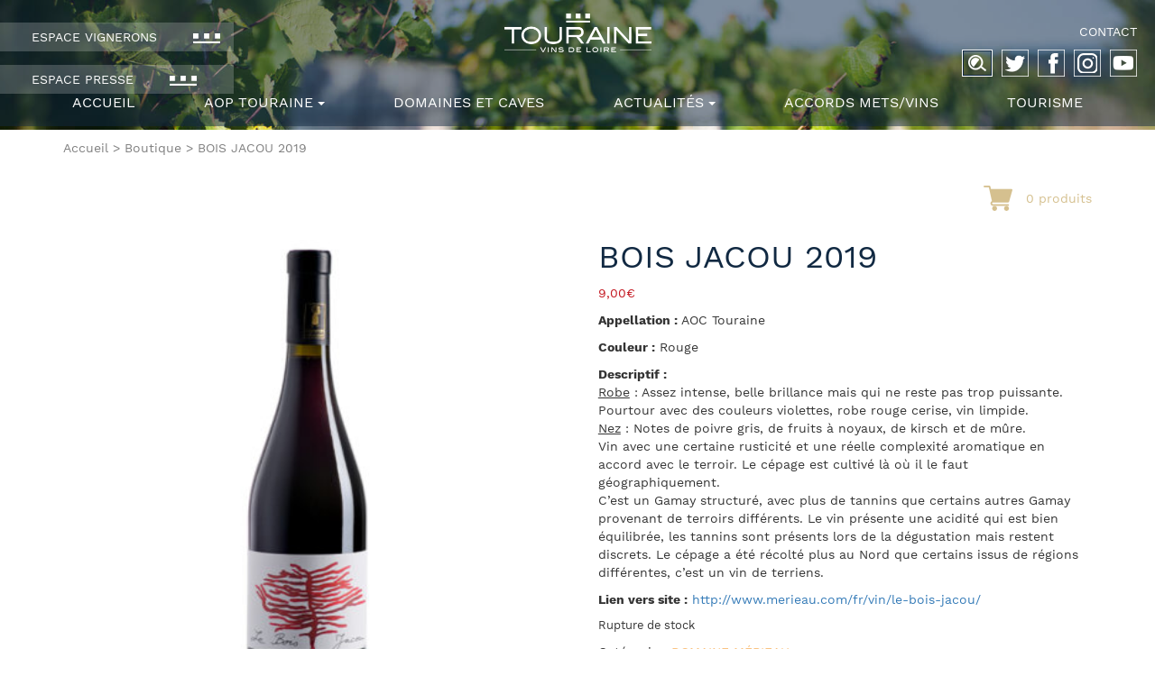

--- FILE ---
content_type: text/html; charset=UTF-8
request_url: https://www.vintouraine.com/produit/bois-jacou-2019/
body_size: 22060
content:
<!DOCTYPE html>
<html lang="fr-FR" class="no-js">
<head><meta charset="UTF-8"><script>if(navigator.userAgent.match(/MSIE|Internet Explorer/i)||navigator.userAgent.match(/Trident\/7\..*?rv:11/i)){var href=document.location.href;if(!href.match(/[?&]nowprocket/)){if(href.indexOf("?")==-1){if(href.indexOf("#")==-1){document.location.href=href+"?nowprocket=1"}else{document.location.href=href.replace("#","?nowprocket=1#")}}else{if(href.indexOf("#")==-1){document.location.href=href+"&nowprocket=1"}else{document.location.href=href.replace("#","&nowprocket=1#")}}}}</script><script>(()=>{class RocketLazyLoadScripts{constructor(){this.v="2.0.4",this.userEvents=["keydown","keyup","mousedown","mouseup","mousemove","mouseover","mouseout","touchmove","touchstart","touchend","touchcancel","wheel","click","dblclick","input"],this.attributeEvents=["onblur","onclick","oncontextmenu","ondblclick","onfocus","onmousedown","onmouseenter","onmouseleave","onmousemove","onmouseout","onmouseover","onmouseup","onmousewheel","onscroll","onsubmit"]}async t(){this.i(),this.o(),/iP(ad|hone)/.test(navigator.userAgent)&&this.h(),this.u(),this.l(this),this.m(),this.k(this),this.p(this),this._(),await Promise.all([this.R(),this.L()]),this.lastBreath=Date.now(),this.S(this),this.P(),this.D(),this.O(),this.M(),await this.C(this.delayedScripts.normal),await this.C(this.delayedScripts.defer),await this.C(this.delayedScripts.async),await this.T(),await this.F(),await this.j(),await this.A(),window.dispatchEvent(new Event("rocket-allScriptsLoaded")),this.everythingLoaded=!0,this.lastTouchEnd&&await new Promise(t=>setTimeout(t,500-Date.now()+this.lastTouchEnd)),this.I(),this.H(),this.U(),this.W()}i(){this.CSPIssue=sessionStorage.getItem("rocketCSPIssue"),document.addEventListener("securitypolicyviolation",t=>{this.CSPIssue||"script-src-elem"!==t.violatedDirective||"data"!==t.blockedURI||(this.CSPIssue=!0,sessionStorage.setItem("rocketCSPIssue",!0))},{isRocket:!0})}o(){window.addEventListener("pageshow",t=>{this.persisted=t.persisted,this.realWindowLoadedFired=!0},{isRocket:!0}),window.addEventListener("pagehide",()=>{this.onFirstUserAction=null},{isRocket:!0})}h(){let t;function e(e){t=e}window.addEventListener("touchstart",e,{isRocket:!0}),window.addEventListener("touchend",function i(o){o.changedTouches[0]&&t.changedTouches[0]&&Math.abs(o.changedTouches[0].pageX-t.changedTouches[0].pageX)<10&&Math.abs(o.changedTouches[0].pageY-t.changedTouches[0].pageY)<10&&o.timeStamp-t.timeStamp<200&&(window.removeEventListener("touchstart",e,{isRocket:!0}),window.removeEventListener("touchend",i,{isRocket:!0}),"INPUT"===o.target.tagName&&"text"===o.target.type||(o.target.dispatchEvent(new TouchEvent("touchend",{target:o.target,bubbles:!0})),o.target.dispatchEvent(new MouseEvent("mouseover",{target:o.target,bubbles:!0})),o.target.dispatchEvent(new PointerEvent("click",{target:o.target,bubbles:!0,cancelable:!0,detail:1,clientX:o.changedTouches[0].clientX,clientY:o.changedTouches[0].clientY})),event.preventDefault()))},{isRocket:!0})}q(t){this.userActionTriggered||("mousemove"!==t.type||this.firstMousemoveIgnored?"keyup"===t.type||"mouseover"===t.type||"mouseout"===t.type||(this.userActionTriggered=!0,this.onFirstUserAction&&this.onFirstUserAction()):this.firstMousemoveIgnored=!0),"click"===t.type&&t.preventDefault(),t.stopPropagation(),t.stopImmediatePropagation(),"touchstart"===this.lastEvent&&"touchend"===t.type&&(this.lastTouchEnd=Date.now()),"click"===t.type&&(this.lastTouchEnd=0),this.lastEvent=t.type,t.composedPath&&t.composedPath()[0].getRootNode()instanceof ShadowRoot&&(t.rocketTarget=t.composedPath()[0]),this.savedUserEvents.push(t)}u(){this.savedUserEvents=[],this.userEventHandler=this.q.bind(this),this.userEvents.forEach(t=>window.addEventListener(t,this.userEventHandler,{passive:!1,isRocket:!0})),document.addEventListener("visibilitychange",this.userEventHandler,{isRocket:!0})}U(){this.userEvents.forEach(t=>window.removeEventListener(t,this.userEventHandler,{passive:!1,isRocket:!0})),document.removeEventListener("visibilitychange",this.userEventHandler,{isRocket:!0}),this.savedUserEvents.forEach(t=>{(t.rocketTarget||t.target).dispatchEvent(new window[t.constructor.name](t.type,t))})}m(){const t="return false",e=Array.from(this.attributeEvents,t=>"data-rocket-"+t),i="["+this.attributeEvents.join("],[")+"]",o="[data-rocket-"+this.attributeEvents.join("],[data-rocket-")+"]",s=(e,i,o)=>{o&&o!==t&&(e.setAttribute("data-rocket-"+i,o),e["rocket"+i]=new Function("event",o),e.setAttribute(i,t))};new MutationObserver(t=>{for(const n of t)"attributes"===n.type&&(n.attributeName.startsWith("data-rocket-")||this.everythingLoaded?n.attributeName.startsWith("data-rocket-")&&this.everythingLoaded&&this.N(n.target,n.attributeName.substring(12)):s(n.target,n.attributeName,n.target.getAttribute(n.attributeName))),"childList"===n.type&&n.addedNodes.forEach(t=>{if(t.nodeType===Node.ELEMENT_NODE)if(this.everythingLoaded)for(const i of[t,...t.querySelectorAll(o)])for(const t of i.getAttributeNames())e.includes(t)&&this.N(i,t.substring(12));else for(const e of[t,...t.querySelectorAll(i)])for(const t of e.getAttributeNames())this.attributeEvents.includes(t)&&s(e,t,e.getAttribute(t))})}).observe(document,{subtree:!0,childList:!0,attributeFilter:[...this.attributeEvents,...e]})}I(){this.attributeEvents.forEach(t=>{document.querySelectorAll("[data-rocket-"+t+"]").forEach(e=>{this.N(e,t)})})}N(t,e){const i=t.getAttribute("data-rocket-"+e);i&&(t.setAttribute(e,i),t.removeAttribute("data-rocket-"+e))}k(t){Object.defineProperty(HTMLElement.prototype,"onclick",{get(){return this.rocketonclick||null},set(e){this.rocketonclick=e,this.setAttribute(t.everythingLoaded?"onclick":"data-rocket-onclick","this.rocketonclick(event)")}})}S(t){function e(e,i){let o=e[i];e[i]=null,Object.defineProperty(e,i,{get:()=>o,set(s){t.everythingLoaded?o=s:e["rocket"+i]=o=s}})}e(document,"onreadystatechange"),e(window,"onload"),e(window,"onpageshow");try{Object.defineProperty(document,"readyState",{get:()=>t.rocketReadyState,set(e){t.rocketReadyState=e},configurable:!0}),document.readyState="loading"}catch(t){console.log("WPRocket DJE readyState conflict, bypassing")}}l(t){this.originalAddEventListener=EventTarget.prototype.addEventListener,this.originalRemoveEventListener=EventTarget.prototype.removeEventListener,this.savedEventListeners=[],EventTarget.prototype.addEventListener=function(e,i,o){o&&o.isRocket||!t.B(e,this)&&!t.userEvents.includes(e)||t.B(e,this)&&!t.userActionTriggered||e.startsWith("rocket-")||t.everythingLoaded?t.originalAddEventListener.call(this,e,i,o):(t.savedEventListeners.push({target:this,remove:!1,type:e,func:i,options:o}),"mouseenter"!==e&&"mouseleave"!==e||t.originalAddEventListener.call(this,e,t.savedUserEvents.push,o))},EventTarget.prototype.removeEventListener=function(e,i,o){o&&o.isRocket||!t.B(e,this)&&!t.userEvents.includes(e)||t.B(e,this)&&!t.userActionTriggered||e.startsWith("rocket-")||t.everythingLoaded?t.originalRemoveEventListener.call(this,e,i,o):t.savedEventListeners.push({target:this,remove:!0,type:e,func:i,options:o})}}J(t,e){this.savedEventListeners=this.savedEventListeners.filter(i=>{let o=i.type,s=i.target||window;return e!==o||t!==s||(this.B(o,s)&&(i.type="rocket-"+o),this.$(i),!1)})}H(){EventTarget.prototype.addEventListener=this.originalAddEventListener,EventTarget.prototype.removeEventListener=this.originalRemoveEventListener,this.savedEventListeners.forEach(t=>this.$(t))}$(t){t.remove?this.originalRemoveEventListener.call(t.target,t.type,t.func,t.options):this.originalAddEventListener.call(t.target,t.type,t.func,t.options)}p(t){let e;function i(e){return t.everythingLoaded?e:e.split(" ").map(t=>"load"===t||t.startsWith("load.")?"rocket-jquery-load":t).join(" ")}function o(o){function s(e){const s=o.fn[e];o.fn[e]=o.fn.init.prototype[e]=function(){return this[0]===window&&t.userActionTriggered&&("string"==typeof arguments[0]||arguments[0]instanceof String?arguments[0]=i(arguments[0]):"object"==typeof arguments[0]&&Object.keys(arguments[0]).forEach(t=>{const e=arguments[0][t];delete arguments[0][t],arguments[0][i(t)]=e})),s.apply(this,arguments),this}}if(o&&o.fn&&!t.allJQueries.includes(o)){const e={DOMContentLoaded:[],"rocket-DOMContentLoaded":[]};for(const t in e)document.addEventListener(t,()=>{e[t].forEach(t=>t())},{isRocket:!0});o.fn.ready=o.fn.init.prototype.ready=function(i){function s(){parseInt(o.fn.jquery)>2?setTimeout(()=>i.bind(document)(o)):i.bind(document)(o)}return"function"==typeof i&&(t.realDomReadyFired?!t.userActionTriggered||t.fauxDomReadyFired?s():e["rocket-DOMContentLoaded"].push(s):e.DOMContentLoaded.push(s)),o([])},s("on"),s("one"),s("off"),t.allJQueries.push(o)}e=o}t.allJQueries=[],o(window.jQuery),Object.defineProperty(window,"jQuery",{get:()=>e,set(t){o(t)}})}P(){const t=new Map;document.write=document.writeln=function(e){const i=document.currentScript,o=document.createRange(),s=i.parentElement;let n=t.get(i);void 0===n&&(n=i.nextSibling,t.set(i,n));const c=document.createDocumentFragment();o.setStart(c,0),c.appendChild(o.createContextualFragment(e)),s.insertBefore(c,n)}}async R(){return new Promise(t=>{this.userActionTriggered?t():this.onFirstUserAction=t})}async L(){return new Promise(t=>{document.addEventListener("DOMContentLoaded",()=>{this.realDomReadyFired=!0,t()},{isRocket:!0})})}async j(){return this.realWindowLoadedFired?Promise.resolve():new Promise(t=>{window.addEventListener("load",t,{isRocket:!0})})}M(){this.pendingScripts=[];this.scriptsMutationObserver=new MutationObserver(t=>{for(const e of t)e.addedNodes.forEach(t=>{"SCRIPT"!==t.tagName||t.noModule||t.isWPRocket||this.pendingScripts.push({script:t,promise:new Promise(e=>{const i=()=>{const i=this.pendingScripts.findIndex(e=>e.script===t);i>=0&&this.pendingScripts.splice(i,1),e()};t.addEventListener("load",i,{isRocket:!0}),t.addEventListener("error",i,{isRocket:!0}),setTimeout(i,1e3)})})})}),this.scriptsMutationObserver.observe(document,{childList:!0,subtree:!0})}async F(){await this.X(),this.pendingScripts.length?(await this.pendingScripts[0].promise,await this.F()):this.scriptsMutationObserver.disconnect()}D(){this.delayedScripts={normal:[],async:[],defer:[]},document.querySelectorAll("script[type$=rocketlazyloadscript]").forEach(t=>{t.hasAttribute("data-rocket-src")?t.hasAttribute("async")&&!1!==t.async?this.delayedScripts.async.push(t):t.hasAttribute("defer")&&!1!==t.defer||"module"===t.getAttribute("data-rocket-type")?this.delayedScripts.defer.push(t):this.delayedScripts.normal.push(t):this.delayedScripts.normal.push(t)})}async _(){await this.L();let t=[];document.querySelectorAll("script[type$=rocketlazyloadscript][data-rocket-src]").forEach(e=>{let i=e.getAttribute("data-rocket-src");if(i&&!i.startsWith("data:")){i.startsWith("//")&&(i=location.protocol+i);try{const o=new URL(i).origin;o!==location.origin&&t.push({src:o,crossOrigin:e.crossOrigin||"module"===e.getAttribute("data-rocket-type")})}catch(t){}}}),t=[...new Map(t.map(t=>[JSON.stringify(t),t])).values()],this.Y(t,"preconnect")}async G(t){if(await this.K(),!0!==t.noModule||!("noModule"in HTMLScriptElement.prototype))return new Promise(e=>{let i;function o(){(i||t).setAttribute("data-rocket-status","executed"),e()}try{if(navigator.userAgent.includes("Firefox/")||""===navigator.vendor||this.CSPIssue)i=document.createElement("script"),[...t.attributes].forEach(t=>{let e=t.nodeName;"type"!==e&&("data-rocket-type"===e&&(e="type"),"data-rocket-src"===e&&(e="src"),i.setAttribute(e,t.nodeValue))}),t.text&&(i.text=t.text),t.nonce&&(i.nonce=t.nonce),i.hasAttribute("src")?(i.addEventListener("load",o,{isRocket:!0}),i.addEventListener("error",()=>{i.setAttribute("data-rocket-status","failed-network"),e()},{isRocket:!0}),setTimeout(()=>{i.isConnected||e()},1)):(i.text=t.text,o()),i.isWPRocket=!0,t.parentNode.replaceChild(i,t);else{const i=t.getAttribute("data-rocket-type"),s=t.getAttribute("data-rocket-src");i?(t.type=i,t.removeAttribute("data-rocket-type")):t.removeAttribute("type"),t.addEventListener("load",o,{isRocket:!0}),t.addEventListener("error",i=>{this.CSPIssue&&i.target.src.startsWith("data:")?(console.log("WPRocket: CSP fallback activated"),t.removeAttribute("src"),this.G(t).then(e)):(t.setAttribute("data-rocket-status","failed-network"),e())},{isRocket:!0}),s?(t.fetchPriority="high",t.removeAttribute("data-rocket-src"),t.src=s):t.src="data:text/javascript;base64,"+window.btoa(unescape(encodeURIComponent(t.text)))}}catch(i){t.setAttribute("data-rocket-status","failed-transform"),e()}});t.setAttribute("data-rocket-status","skipped")}async C(t){const e=t.shift();return e?(e.isConnected&&await this.G(e),this.C(t)):Promise.resolve()}O(){this.Y([...this.delayedScripts.normal,...this.delayedScripts.defer,...this.delayedScripts.async],"preload")}Y(t,e){this.trash=this.trash||[];let i=!0;var o=document.createDocumentFragment();t.forEach(t=>{const s=t.getAttribute&&t.getAttribute("data-rocket-src")||t.src;if(s&&!s.startsWith("data:")){const n=document.createElement("link");n.href=s,n.rel=e,"preconnect"!==e&&(n.as="script",n.fetchPriority=i?"high":"low"),t.getAttribute&&"module"===t.getAttribute("data-rocket-type")&&(n.crossOrigin=!0),t.crossOrigin&&(n.crossOrigin=t.crossOrigin),t.integrity&&(n.integrity=t.integrity),t.nonce&&(n.nonce=t.nonce),o.appendChild(n),this.trash.push(n),i=!1}}),document.head.appendChild(o)}W(){this.trash.forEach(t=>t.remove())}async T(){try{document.readyState="interactive"}catch(t){}this.fauxDomReadyFired=!0;try{await this.K(),this.J(document,"readystatechange"),document.dispatchEvent(new Event("rocket-readystatechange")),await this.K(),document.rocketonreadystatechange&&document.rocketonreadystatechange(),await this.K(),this.J(document,"DOMContentLoaded"),document.dispatchEvent(new Event("rocket-DOMContentLoaded")),await this.K(),this.J(window,"DOMContentLoaded"),window.dispatchEvent(new Event("rocket-DOMContentLoaded"))}catch(t){console.error(t)}}async A(){try{document.readyState="complete"}catch(t){}try{await this.K(),this.J(document,"readystatechange"),document.dispatchEvent(new Event("rocket-readystatechange")),await this.K(),document.rocketonreadystatechange&&document.rocketonreadystatechange(),await this.K(),this.J(window,"load"),window.dispatchEvent(new Event("rocket-load")),await this.K(),window.rocketonload&&window.rocketonload(),await this.K(),this.allJQueries.forEach(t=>t(window).trigger("rocket-jquery-load")),await this.K(),this.J(window,"pageshow");const t=new Event("rocket-pageshow");t.persisted=this.persisted,window.dispatchEvent(t),await this.K(),window.rocketonpageshow&&window.rocketonpageshow({persisted:this.persisted})}catch(t){console.error(t)}}async K(){Date.now()-this.lastBreath>45&&(await this.X(),this.lastBreath=Date.now())}async X(){return document.hidden?new Promise(t=>setTimeout(t)):new Promise(t=>requestAnimationFrame(t))}B(t,e){return e===document&&"readystatechange"===t||(e===document&&"DOMContentLoaded"===t||(e===window&&"DOMContentLoaded"===t||(e===window&&"load"===t||e===window&&"pageshow"===t)))}static run(){(new RocketLazyLoadScripts).t()}}RocketLazyLoadScripts.run()})();</script>
	
    <link rel="apple-touch-icon" sizes="57x57" href="https://www.vintouraine.com/wp-content/themes/aoctouraine/assets/images/favicon/apple-icon-57x57.png">
    <link rel="apple-touch-icon" sizes="60x60" href="https://www.vintouraine.com/wp-content/themes/aoctouraine/assets/images/favicon//apple-icon-60x60.png">
    <link rel="apple-touch-icon" sizes="72x72" href="https://www.vintouraine.com/wp-content/themes/aoctouraine/assets/images/favicon//apple-icon-72x72.png">
    <link rel="apple-touch-icon" sizes="76x76" href="/https://www.vintouraine.com/wp-content/themes/aoctouraine/assets/images/favicon/apple-icon-76x76.png">
    <link rel="apple-touch-icon" sizes="114x114" href="https://www.vintouraine.com/wp-content/themes/aoctouraine/assets/images/favicon//apple-icon-114x114.png">
    <link rel="apple-touch-icon" sizes="120x120" href="https://www.vintouraine.com/wp-content/themes/aoctouraine/assets/images/favicon//apple-icon-120x120.png">
    <link rel="apple-touch-icon" sizes="144x144" href="https://www.vintouraine.com/wp-content/themes/aoctouraine/assets/images/favicon//apple-icon-144x144.png">
    <link rel="apple-touch-icon" sizes="152x152" href="https://www.vintouraine.com/wp-content/themes/aoctouraine/assets/images/favicon//apple-icon-152x152.png">
    <link rel="apple-touch-icon" sizes="180x180" href="https://www.vintouraine.com/wp-content/themes/aoctouraine/assets/images/favicon//apple-icon-180x180.png">
    <link rel="icon" type="image/png" sizes="192x192"  href="/https://www.vintouraine.com/wp-content/themes/aoctouraine/assets/images/favicon/android-icon-192x192.png">
    <link rel="icon" type="image/png" sizes="32x32" href="https://www.vintouraine.com/wp-content/themes/aoctouraine/assets/images/favicon//favicon-32x32.png">
    <link rel="icon" type="image/png" sizes="96x96" href="https://www.vintouraine.com/wp-content/themes/aoctouraine/assets/images/favicon//favicon-96x96.png">
    <link rel="icon" type="image/png" sizes="16x16" href="https://www.vintouraine.com/wp-content/themes/aoctouraine/assets/images/favicon//favicon-16x16.png">
    <link rel="manifest" href="https://www.vintouraine.com/wp-content/themes/aoctouraine/assets/images/favicon//manifest.json">
    <meta name="msapplication-TileColor" content="#ffffff">
    <meta name="msapplication-TileImage" content="https://www.vintouraine.com/wp-content/themes/aoctouraine/assets/images/favicon//ms-icon-144x144.png">
    <meta name="theme-color" content="#ffffff">
	<meta name="viewport" content="width=device-width, initial-scale=1">
	<script type="rocketlazyloadscript">
(function(html){html.className = html.className.replace(/\bno-js\b/,'js')})(document.documentElement);
//# sourceURL=twentysixteen_javascript_detection
</script>
<meta name='robots' content='index, follow, max-image-preview:large, max-snippet:-1, max-video-preview:-1' />
	<style>img:is([sizes="auto" i], [sizes^="auto," i]) { contain-intrinsic-size: 3000px 1500px }</style>
	
	<!-- This site is optimized with the Yoast SEO plugin v26.7 - https://yoast.com/wordpress/plugins/seo/ -->
	<title>BOIS JACOU 2019 - AOC Touraine Val de Loire</title>
<link data-rocket-prefetch href="https://vintouraine.com" rel="dns-prefetch"><link rel="preload" data-rocket-preload as="image" href="https://www.vintouraine.com/wp-content/uploads/2018/05/Merieau-2.jpg" fetchpriority="high">
	<link rel="canonical" href="https://www.vintouraine.com/produit/bois-jacou-2019/" />
	<meta property="og:locale" content="fr_FR" />
	<meta property="og:type" content="article" />
	<meta property="og:title" content="BOIS JACOU 2019 - AOC Touraine Val de Loire" />
	<meta property="og:description" content="Appellation&nbsp;: AOC Touraine  Couleur&nbsp;: Rouge  Descriptif&nbsp;: Robe : Assez intense, belle brillance mais qui ne reste pas trop puissante. Pourtour avec des couleurs violettes, robe rouge cerise, vin limpide. Nez : Notes de poivre gris, de fruits à noyaux, de kirsch et de mûre. Vin avec une certaine rusticité et une réelle complexité aromatique en accord avec le terroir. Le cépage est cultivé là où il le faut géographiquement. C’est un Gamay structuré, avec plus de tannins que certains autres Gamay provenant de terroirs différents. Le vin présente une acidité qui est bien équilibrée, les tannins sont présents lors de la dégustation mais restent discrets. Le cépage a été récolté plus au Nord que certains issus de régions différentes, c’est un vin de terriens.  Lien vers site&nbsp;: http://www.merieau.com/fr/vin/le-bois-jacou/" />
	<meta property="og:url" content="https://www.vintouraine.com/produit/bois-jacou-2019/" />
	<meta property="og:site_name" content="AOC Touraine Val de Loire" />
	<meta property="article:publisher" content="https://www.facebook.com/aoctouraine/" />
	<meta property="article:modified_time" content="2022-05-16T15:22:11+00:00" />
	<meta property="og:image" content="https://www.vintouraine.com/wp-content/uploads/2020/11/Domaine-Merieau_le_bois_jacou.jpg" />
	<meta property="og:image:width" content="600" />
	<meta property="og:image:height" content="600" />
	<meta property="og:image:type" content="image/jpeg" />
	<meta name="twitter:card" content="summary_large_image" />
	<meta name="twitter:site" content="@AOCTouraine" />
	<script type="application/ld+json" class="yoast-schema-graph">{"@context":"https://schema.org","@graph":[{"@type":"WebPage","@id":"https://www.vintouraine.com/produit/bois-jacou-2019/","url":"https://www.vintouraine.com/produit/bois-jacou-2019/","name":"BOIS JACOU 2019 - AOC Touraine Val de Loire","isPartOf":{"@id":"https://vintouraine.com/#website"},"primaryImageOfPage":{"@id":"https://www.vintouraine.com/produit/bois-jacou-2019/#primaryimage"},"image":{"@id":"https://www.vintouraine.com/produit/bois-jacou-2019/#primaryimage"},"thumbnailUrl":"https://www.vintouraine.com/wp-content/uploads/2020/11/Domaine-Merieau_le_bois_jacou.jpg","datePublished":"2020-11-06T13:41:57+00:00","dateModified":"2022-05-16T15:22:11+00:00","breadcrumb":{"@id":"https://www.vintouraine.com/produit/bois-jacou-2019/#breadcrumb"},"inLanguage":"fr-FR","potentialAction":[{"@type":"ReadAction","target":["https://www.vintouraine.com/produit/bois-jacou-2019/"]}]},{"@type":"ImageObject","inLanguage":"fr-FR","@id":"https://www.vintouraine.com/produit/bois-jacou-2019/#primaryimage","url":"https://www.vintouraine.com/wp-content/uploads/2020/11/Domaine-Merieau_le_bois_jacou.jpg","contentUrl":"https://www.vintouraine.com/wp-content/uploads/2020/11/Domaine-Merieau_le_bois_jacou.jpg","width":600,"height":600},{"@type":"BreadcrumbList","@id":"https://www.vintouraine.com/produit/bois-jacou-2019/#breadcrumb","itemListElement":[{"@type":"ListItem","position":1,"name":"Accueil","item":"https://vintouraine.com/"},{"@type":"ListItem","position":2,"name":"Boutique","item":"https://vintouraine.com/boutique/"},{"@type":"ListItem","position":3,"name":"BOIS JACOU 2019"}]},{"@type":"WebSite","@id":"https://vintouraine.com/#website","url":"https://vintouraine.com/","name":"AOC Touraine Val de Loire","description":"","publisher":{"@id":"https://vintouraine.com/#organization"},"potentialAction":[{"@type":"SearchAction","target":{"@type":"EntryPoint","urlTemplate":"https://vintouraine.com/?s={search_term_string}"},"query-input":{"@type":"PropertyValueSpecification","valueRequired":true,"valueName":"search_term_string"}}],"inLanguage":"fr-FR"},{"@type":"Organization","@id":"https://vintouraine.com/#organization","name":"AOC TOURAINE","url":"https://vintouraine.com/","logo":{"@type":"ImageObject","inLanguage":"fr-FR","@id":"https://vintouraine.com/#/schema/logo/image/","url":"https://www.vintouraine.com/wp-content/uploads/2018/05/logo-aoc-touraine.png","contentUrl":"https://www.vintouraine.com/wp-content/uploads/2018/05/logo-aoc-touraine.png","width":330,"height":85,"caption":"AOC TOURAINE"},"image":{"@id":"https://vintouraine.com/#/schema/logo/image/"},"sameAs":["https://www.facebook.com/aoctouraine/","https://x.com/AOCTouraine"]}]}</script>
	<!-- / Yoast SEO plugin. -->


<link rel='dns-prefetch' href='//maps.googleapis.com' />

<link rel="alternate" type="application/rss+xml" title="AOC Touraine Val de Loire &raquo; Flux" href="https://www.vintouraine.com/feed/" />
<link rel="alternate" type="application/rss+xml" title="AOC Touraine Val de Loire &raquo; Flux des commentaires" href="https://www.vintouraine.com/comments/feed/" />
<style id='wp-emoji-styles-inline-css'>

	img.wp-smiley, img.emoji {
		display: inline !important;
		border: none !important;
		box-shadow: none !important;
		height: 1em !important;
		width: 1em !important;
		margin: 0 0.07em !important;
		vertical-align: -0.1em !important;
		background: none !important;
		padding: 0 !important;
	}
</style>
<link rel='stylesheet' id='wp-block-library-css' href='https://www.vintouraine.com/wp-includes/css/dist/block-library/style.min.css?ver=6.8.3' media='all' />
<style id='wp-block-library-theme-inline-css'>
.wp-block-audio :where(figcaption){color:#555;font-size:13px;text-align:center}.is-dark-theme .wp-block-audio :where(figcaption){color:#ffffffa6}.wp-block-audio{margin:0 0 1em}.wp-block-code{border:1px solid #ccc;border-radius:4px;font-family:Menlo,Consolas,monaco,monospace;padding:.8em 1em}.wp-block-embed :where(figcaption){color:#555;font-size:13px;text-align:center}.is-dark-theme .wp-block-embed :where(figcaption){color:#ffffffa6}.wp-block-embed{margin:0 0 1em}.blocks-gallery-caption{color:#555;font-size:13px;text-align:center}.is-dark-theme .blocks-gallery-caption{color:#ffffffa6}:root :where(.wp-block-image figcaption){color:#555;font-size:13px;text-align:center}.is-dark-theme :root :where(.wp-block-image figcaption){color:#ffffffa6}.wp-block-image{margin:0 0 1em}.wp-block-pullquote{border-bottom:4px solid;border-top:4px solid;color:currentColor;margin-bottom:1.75em}.wp-block-pullquote cite,.wp-block-pullquote footer,.wp-block-pullquote__citation{color:currentColor;font-size:.8125em;font-style:normal;text-transform:uppercase}.wp-block-quote{border-left:.25em solid;margin:0 0 1.75em;padding-left:1em}.wp-block-quote cite,.wp-block-quote footer{color:currentColor;font-size:.8125em;font-style:normal;position:relative}.wp-block-quote:where(.has-text-align-right){border-left:none;border-right:.25em solid;padding-left:0;padding-right:1em}.wp-block-quote:where(.has-text-align-center){border:none;padding-left:0}.wp-block-quote.is-large,.wp-block-quote.is-style-large,.wp-block-quote:where(.is-style-plain){border:none}.wp-block-search .wp-block-search__label{font-weight:700}.wp-block-search__button{border:1px solid #ccc;padding:.375em .625em}:where(.wp-block-group.has-background){padding:1.25em 2.375em}.wp-block-separator.has-css-opacity{opacity:.4}.wp-block-separator{border:none;border-bottom:2px solid;margin-left:auto;margin-right:auto}.wp-block-separator.has-alpha-channel-opacity{opacity:1}.wp-block-separator:not(.is-style-wide):not(.is-style-dots){width:100px}.wp-block-separator.has-background:not(.is-style-dots){border-bottom:none;height:1px}.wp-block-separator.has-background:not(.is-style-wide):not(.is-style-dots){height:2px}.wp-block-table{margin:0 0 1em}.wp-block-table td,.wp-block-table th{word-break:normal}.wp-block-table :where(figcaption){color:#555;font-size:13px;text-align:center}.is-dark-theme .wp-block-table :where(figcaption){color:#ffffffa6}.wp-block-video :where(figcaption){color:#555;font-size:13px;text-align:center}.is-dark-theme .wp-block-video :where(figcaption){color:#ffffffa6}.wp-block-video{margin:0 0 1em}:root :where(.wp-block-template-part.has-background){margin-bottom:0;margin-top:0;padding:1.25em 2.375em}
</style>
<style id='classic-theme-styles-inline-css'>
/*! This file is auto-generated */
.wp-block-button__link{color:#fff;background-color:#32373c;border-radius:9999px;box-shadow:none;text-decoration:none;padding:calc(.667em + 2px) calc(1.333em + 2px);font-size:1.125em}.wp-block-file__button{background:#32373c;color:#fff;text-decoration:none}
</style>
<style id='global-styles-inline-css'>
:root{--wp--preset--aspect-ratio--square: 1;--wp--preset--aspect-ratio--4-3: 4/3;--wp--preset--aspect-ratio--3-4: 3/4;--wp--preset--aspect-ratio--3-2: 3/2;--wp--preset--aspect-ratio--2-3: 2/3;--wp--preset--aspect-ratio--16-9: 16/9;--wp--preset--aspect-ratio--9-16: 9/16;--wp--preset--color--black: #000000;--wp--preset--color--cyan-bluish-gray: #abb8c3;--wp--preset--color--white: #fff;--wp--preset--color--pale-pink: #f78da7;--wp--preset--color--vivid-red: #cf2e2e;--wp--preset--color--luminous-vivid-orange: #ff6900;--wp--preset--color--luminous-vivid-amber: #fcb900;--wp--preset--color--light-green-cyan: #7bdcb5;--wp--preset--color--vivid-green-cyan: #00d084;--wp--preset--color--pale-cyan-blue: #8ed1fc;--wp--preset--color--vivid-cyan-blue: #0693e3;--wp--preset--color--vivid-purple: #9b51e0;--wp--preset--color--dark-gray: #1a1a1a;--wp--preset--color--medium-gray: #686868;--wp--preset--color--light-gray: #e5e5e5;--wp--preset--color--blue-gray: #4d545c;--wp--preset--color--bright-blue: #007acc;--wp--preset--color--light-blue: #9adffd;--wp--preset--color--dark-brown: #402b30;--wp--preset--color--medium-brown: #774e24;--wp--preset--color--dark-red: #640c1f;--wp--preset--color--bright-red: #ff675f;--wp--preset--color--yellow: #ffef8e;--wp--preset--gradient--vivid-cyan-blue-to-vivid-purple: linear-gradient(135deg,rgba(6,147,227,1) 0%,rgb(155,81,224) 100%);--wp--preset--gradient--light-green-cyan-to-vivid-green-cyan: linear-gradient(135deg,rgb(122,220,180) 0%,rgb(0,208,130) 100%);--wp--preset--gradient--luminous-vivid-amber-to-luminous-vivid-orange: linear-gradient(135deg,rgba(252,185,0,1) 0%,rgba(255,105,0,1) 100%);--wp--preset--gradient--luminous-vivid-orange-to-vivid-red: linear-gradient(135deg,rgba(255,105,0,1) 0%,rgb(207,46,46) 100%);--wp--preset--gradient--very-light-gray-to-cyan-bluish-gray: linear-gradient(135deg,rgb(238,238,238) 0%,rgb(169,184,195) 100%);--wp--preset--gradient--cool-to-warm-spectrum: linear-gradient(135deg,rgb(74,234,220) 0%,rgb(151,120,209) 20%,rgb(207,42,186) 40%,rgb(238,44,130) 60%,rgb(251,105,98) 80%,rgb(254,248,76) 100%);--wp--preset--gradient--blush-light-purple: linear-gradient(135deg,rgb(255,206,236) 0%,rgb(152,150,240) 100%);--wp--preset--gradient--blush-bordeaux: linear-gradient(135deg,rgb(254,205,165) 0%,rgb(254,45,45) 50%,rgb(107,0,62) 100%);--wp--preset--gradient--luminous-dusk: linear-gradient(135deg,rgb(255,203,112) 0%,rgb(199,81,192) 50%,rgb(65,88,208) 100%);--wp--preset--gradient--pale-ocean: linear-gradient(135deg,rgb(255,245,203) 0%,rgb(182,227,212) 50%,rgb(51,167,181) 100%);--wp--preset--gradient--electric-grass: linear-gradient(135deg,rgb(202,248,128) 0%,rgb(113,206,126) 100%);--wp--preset--gradient--midnight: linear-gradient(135deg,rgb(2,3,129) 0%,rgb(40,116,252) 100%);--wp--preset--font-size--small: 13px;--wp--preset--font-size--medium: 20px;--wp--preset--font-size--large: 36px;--wp--preset--font-size--x-large: 42px;--wp--preset--spacing--20: 0.44rem;--wp--preset--spacing--30: 0.67rem;--wp--preset--spacing--40: 1rem;--wp--preset--spacing--50: 1.5rem;--wp--preset--spacing--60: 2.25rem;--wp--preset--spacing--70: 3.38rem;--wp--preset--spacing--80: 5.06rem;--wp--preset--shadow--natural: 6px 6px 9px rgba(0, 0, 0, 0.2);--wp--preset--shadow--deep: 12px 12px 50px rgba(0, 0, 0, 0.4);--wp--preset--shadow--sharp: 6px 6px 0px rgba(0, 0, 0, 0.2);--wp--preset--shadow--outlined: 6px 6px 0px -3px rgba(255, 255, 255, 1), 6px 6px rgba(0, 0, 0, 1);--wp--preset--shadow--crisp: 6px 6px 0px rgba(0, 0, 0, 1);}:where(.is-layout-flex){gap: 0.5em;}:where(.is-layout-grid){gap: 0.5em;}body .is-layout-flex{display: flex;}.is-layout-flex{flex-wrap: wrap;align-items: center;}.is-layout-flex > :is(*, div){margin: 0;}body .is-layout-grid{display: grid;}.is-layout-grid > :is(*, div){margin: 0;}:where(.wp-block-columns.is-layout-flex){gap: 2em;}:where(.wp-block-columns.is-layout-grid){gap: 2em;}:where(.wp-block-post-template.is-layout-flex){gap: 1.25em;}:where(.wp-block-post-template.is-layout-grid){gap: 1.25em;}.has-black-color{color: var(--wp--preset--color--black) !important;}.has-cyan-bluish-gray-color{color: var(--wp--preset--color--cyan-bluish-gray) !important;}.has-white-color{color: var(--wp--preset--color--white) !important;}.has-pale-pink-color{color: var(--wp--preset--color--pale-pink) !important;}.has-vivid-red-color{color: var(--wp--preset--color--vivid-red) !important;}.has-luminous-vivid-orange-color{color: var(--wp--preset--color--luminous-vivid-orange) !important;}.has-luminous-vivid-amber-color{color: var(--wp--preset--color--luminous-vivid-amber) !important;}.has-light-green-cyan-color{color: var(--wp--preset--color--light-green-cyan) !important;}.has-vivid-green-cyan-color{color: var(--wp--preset--color--vivid-green-cyan) !important;}.has-pale-cyan-blue-color{color: var(--wp--preset--color--pale-cyan-blue) !important;}.has-vivid-cyan-blue-color{color: var(--wp--preset--color--vivid-cyan-blue) !important;}.has-vivid-purple-color{color: var(--wp--preset--color--vivid-purple) !important;}.has-black-background-color{background-color: var(--wp--preset--color--black) !important;}.has-cyan-bluish-gray-background-color{background-color: var(--wp--preset--color--cyan-bluish-gray) !important;}.has-white-background-color{background-color: var(--wp--preset--color--white) !important;}.has-pale-pink-background-color{background-color: var(--wp--preset--color--pale-pink) !important;}.has-vivid-red-background-color{background-color: var(--wp--preset--color--vivid-red) !important;}.has-luminous-vivid-orange-background-color{background-color: var(--wp--preset--color--luminous-vivid-orange) !important;}.has-luminous-vivid-amber-background-color{background-color: var(--wp--preset--color--luminous-vivid-amber) !important;}.has-light-green-cyan-background-color{background-color: var(--wp--preset--color--light-green-cyan) !important;}.has-vivid-green-cyan-background-color{background-color: var(--wp--preset--color--vivid-green-cyan) !important;}.has-pale-cyan-blue-background-color{background-color: var(--wp--preset--color--pale-cyan-blue) !important;}.has-vivid-cyan-blue-background-color{background-color: var(--wp--preset--color--vivid-cyan-blue) !important;}.has-vivid-purple-background-color{background-color: var(--wp--preset--color--vivid-purple) !important;}.has-black-border-color{border-color: var(--wp--preset--color--black) !important;}.has-cyan-bluish-gray-border-color{border-color: var(--wp--preset--color--cyan-bluish-gray) !important;}.has-white-border-color{border-color: var(--wp--preset--color--white) !important;}.has-pale-pink-border-color{border-color: var(--wp--preset--color--pale-pink) !important;}.has-vivid-red-border-color{border-color: var(--wp--preset--color--vivid-red) !important;}.has-luminous-vivid-orange-border-color{border-color: var(--wp--preset--color--luminous-vivid-orange) !important;}.has-luminous-vivid-amber-border-color{border-color: var(--wp--preset--color--luminous-vivid-amber) !important;}.has-light-green-cyan-border-color{border-color: var(--wp--preset--color--light-green-cyan) !important;}.has-vivid-green-cyan-border-color{border-color: var(--wp--preset--color--vivid-green-cyan) !important;}.has-pale-cyan-blue-border-color{border-color: var(--wp--preset--color--pale-cyan-blue) !important;}.has-vivid-cyan-blue-border-color{border-color: var(--wp--preset--color--vivid-cyan-blue) !important;}.has-vivid-purple-border-color{border-color: var(--wp--preset--color--vivid-purple) !important;}.has-vivid-cyan-blue-to-vivid-purple-gradient-background{background: var(--wp--preset--gradient--vivid-cyan-blue-to-vivid-purple) !important;}.has-light-green-cyan-to-vivid-green-cyan-gradient-background{background: var(--wp--preset--gradient--light-green-cyan-to-vivid-green-cyan) !important;}.has-luminous-vivid-amber-to-luminous-vivid-orange-gradient-background{background: var(--wp--preset--gradient--luminous-vivid-amber-to-luminous-vivid-orange) !important;}.has-luminous-vivid-orange-to-vivid-red-gradient-background{background: var(--wp--preset--gradient--luminous-vivid-orange-to-vivid-red) !important;}.has-very-light-gray-to-cyan-bluish-gray-gradient-background{background: var(--wp--preset--gradient--very-light-gray-to-cyan-bluish-gray) !important;}.has-cool-to-warm-spectrum-gradient-background{background: var(--wp--preset--gradient--cool-to-warm-spectrum) !important;}.has-blush-light-purple-gradient-background{background: var(--wp--preset--gradient--blush-light-purple) !important;}.has-blush-bordeaux-gradient-background{background: var(--wp--preset--gradient--blush-bordeaux) !important;}.has-luminous-dusk-gradient-background{background: var(--wp--preset--gradient--luminous-dusk) !important;}.has-pale-ocean-gradient-background{background: var(--wp--preset--gradient--pale-ocean) !important;}.has-electric-grass-gradient-background{background: var(--wp--preset--gradient--electric-grass) !important;}.has-midnight-gradient-background{background: var(--wp--preset--gradient--midnight) !important;}.has-small-font-size{font-size: var(--wp--preset--font-size--small) !important;}.has-medium-font-size{font-size: var(--wp--preset--font-size--medium) !important;}.has-large-font-size{font-size: var(--wp--preset--font-size--large) !important;}.has-x-large-font-size{font-size: var(--wp--preset--font-size--x-large) !important;}
:where(.wp-block-post-template.is-layout-flex){gap: 1.25em;}:where(.wp-block-post-template.is-layout-grid){gap: 1.25em;}
:where(.wp-block-columns.is-layout-flex){gap: 2em;}:where(.wp-block-columns.is-layout-grid){gap: 2em;}
:root :where(.wp-block-pullquote){font-size: 1.5em;line-height: 1.6;}
</style>
<link rel='stylesheet' id='cookie-notice-front-css' href='https://www.vintouraine.com/wp-content/plugins/cookie-notice/css/front.min.css?ver=2.5.11' media='all' />
<link data-minify="1" rel='stylesheet' id='da-frontend-css' href='https://www.vintouraine.com/wp-content/cache/min/1/wp-content/plugins/download-attachments/css/frontend.css?ver=1738335244' media='all' />
<link rel='stylesheet' id='store-styles-css' href='https://www.vintouraine.com/wp-content/plugins/wc-pickup-store/assets/css/stores.min.css?ver=6.8.3' media='all' />
<link rel='stylesheet' id='photoswipe-css' href='https://www.vintouraine.com/wp-content/plugins/woocommerce/assets/css/photoswipe/photoswipe.min.css?ver=10.4.3' media='all' />
<link rel='stylesheet' id='photoswipe-default-skin-css' href='https://www.vintouraine.com/wp-content/plugins/woocommerce/assets/css/photoswipe/default-skin/default-skin.min.css?ver=10.4.3' media='all' />
<link data-minify="1" rel='stylesheet' id='woocommerce-layout-css' href='https://www.vintouraine.com/wp-content/cache/min/1/wp-content/plugins/woocommerce/assets/css/woocommerce-layout.css?ver=1738335244' media='all' />
<link data-minify="1" rel='stylesheet' id='woocommerce-smallscreen-css' href='https://www.vintouraine.com/wp-content/cache/min/1/wp-content/plugins/woocommerce/assets/css/woocommerce-smallscreen.css?ver=1738335244' media='only screen and (max-width: 768px)' />
<link data-minify="1" rel='stylesheet' id='woocommerce-general-css' href='https://www.vintouraine.com/wp-content/cache/min/1/wp-content/plugins/woocommerce/assets/css/woocommerce.css?ver=1738335244' media='all' />
<style id='woocommerce-inline-inline-css'>
.woocommerce form .form-row .required { visibility: visible; }
</style>
<link data-minify="1" rel='stylesheet' id='wpml-legacy-horizontal-list-0-css' href='https://www.vintouraine.com/wp-content/cache/min/1/wp-content/plugins/sitepress-multilingual-cms/templates/language-switchers/legacy-list-horizontal/style.css?ver=1738335244' media='all' />
<link data-minify="1" rel='stylesheet' id='wpml-menu-item-0-css' href='https://www.vintouraine.com/wp-content/cache/min/1/wp-content/plugins/sitepress-multilingual-cms/templates/language-switchers/menu-item/style.css?ver=1738335244' media='all' />
<link rel='stylesheet' id='search-filter-plugin-styles-css' href='https://www.vintouraine.com/wp-content/plugins/search-filter-pro/public/assets/css/search-filter.min.css?ver=2.5.13' media='all' />
<link data-minify="1" rel='stylesheet' id='twentysixteen-fonts-css' href='https://www.vintouraine.com/wp-content/cache/min/1/wp-content/themes/twentysixteen/fonts/merriweather-plus-montserrat-plus-inconsolata.css?ver=1738335244' media='all' />
<link data-minify="1" rel='stylesheet' id='genericons-css' href='https://www.vintouraine.com/wp-content/cache/min/1/wp-content/themes/twentysixteen/genericons/genericons.css?ver=1738335244' media='all' />
<link rel='stylesheet' id='twentysixteen-style-css' href='https://www.vintouraine.com/wp-content/themes/aoctouraine/style.css?ver=20251202' media='all' />
<link data-minify="1" rel='stylesheet' id='twentysixteen-block-style-css' href='https://www.vintouraine.com/wp-content/cache/min/1/wp-content/themes/twentysixteen/css/blocks.css?ver=1738335244' media='all' />
<link data-minify="1" rel='stylesheet' id='fitheme-fonts-css' href='https://www.vintouraine.com/wp-content/cache/min/1/wp-content/themes/aoctouraine/assets/css/fonts.css?ver=1738335244' media='all' />
<link rel='stylesheet' id='fitheme-layout-css' href='//www.vintouraine.com/wp-content/themes/aoctouraine/assets/css/fitheme-layout.css?ver=1.0' media='all' />
<link data-minify="1" rel='stylesheet' id='fitheme-general-css' href='https://www.vintouraine.com/wp-content/cache/min/1/wp-content/themes/aoctouraine/assets/css/fitheme.css?ver=1738335249' media='all' />
<link data-minify="1" rel='stylesheet' id='fitheme-smallscreen-css' href='https://www.vintouraine.com/wp-content/cache/min/1/wp-content/themes/aoctouraine/assets/css/fitheme-smallscreen.css?ver=1738335249' media='all' />
<link data-minify="1" rel='stylesheet' id='aoc-sprite-css' href='https://www.vintouraine.com/wp-content/cache/min/1/wp-content/themes/aoctouraine/assets/css/sprite.css?ver=1738335249' media='all' />
<script type="rocketlazyloadscript" id="cookie-notice-front-js-before">
var cnArgs = {"ajaxUrl":"https:\/\/www.vintouraine.com\/wp-admin\/admin-ajax.php","nonce":"dfda285828","hideEffect":"fade","position":"bottom","onScroll":false,"onScrollOffset":100,"onClick":false,"cookieName":"cookie_notice_accepted","cookieTime":2592000,"cookieTimeRejected":2592000,"globalCookie":false,"redirection":false,"cache":true,"revokeCookies":false,"revokeCookiesOpt":"automatic"};
</script>
<script type="rocketlazyloadscript" data-rocket-src="https://www.vintouraine.com/wp-content/plugins/cookie-notice/js/front.min.js?ver=2.5.11" id="cookie-notice-front-js" data-rocket-defer defer></script>
<script type="rocketlazyloadscript" data-rocket-src="https://www.vintouraine.com/wp-includes/js/jquery/jquery.min.js?ver=3.7.1" id="jquery-core-js" data-rocket-defer defer></script>
<script type="rocketlazyloadscript" data-rocket-src="https://www.vintouraine.com/wp-includes/js/jquery/jquery-migrate.min.js?ver=3.4.1" id="jquery-migrate-js" data-rocket-defer defer></script>
<script type="rocketlazyloadscript" data-rocket-src="https://www.vintouraine.com/wp-content/plugins/woocommerce/assets/js/jquery-blockui/jquery.blockUI.min.js?ver=2.7.0-wc.10.4.3" id="wc-jquery-blockui-js" data-wp-strategy="defer" data-rocket-defer defer></script>
<script id="wc-add-to-cart-js-extra">
var wc_add_to_cart_params = {"ajax_url":"\/wp-admin\/admin-ajax.php","wc_ajax_url":"\/?wc-ajax=%%endpoint%%","i18n_view_cart":"Voir le panier","cart_url":"https:\/\/www.vintouraine.com\/panier\/","is_cart":"","cart_redirect_after_add":"no"};
</script>
<script type="rocketlazyloadscript" data-rocket-src="https://www.vintouraine.com/wp-content/plugins/woocommerce/assets/js/frontend/add-to-cart.min.js?ver=10.4.3" id="wc-add-to-cart-js" data-wp-strategy="defer" data-rocket-defer defer></script>
<script type="rocketlazyloadscript" data-rocket-src="https://www.vintouraine.com/wp-content/plugins/woocommerce/assets/js/zoom/jquery.zoom.min.js?ver=1.7.21-wc.10.4.3" id="wc-zoom-js" defer data-wp-strategy="defer"></script>
<script type="rocketlazyloadscript" data-rocket-src="https://www.vintouraine.com/wp-content/plugins/woocommerce/assets/js/flexslider/jquery.flexslider.min.js?ver=2.7.2-wc.10.4.3" id="wc-flexslider-js" defer data-wp-strategy="defer"></script>
<script type="rocketlazyloadscript" data-rocket-src="https://www.vintouraine.com/wp-content/plugins/woocommerce/assets/js/photoswipe/photoswipe.min.js?ver=4.1.1-wc.10.4.3" id="wc-photoswipe-js" defer data-wp-strategy="defer"></script>
<script type="rocketlazyloadscript" data-rocket-src="https://www.vintouraine.com/wp-content/plugins/woocommerce/assets/js/photoswipe/photoswipe-ui-default.min.js?ver=4.1.1-wc.10.4.3" id="wc-photoswipe-ui-default-js" defer data-wp-strategy="defer"></script>
<script id="wc-single-product-js-extra">
var wc_single_product_params = {"i18n_required_rating_text":"Veuillez s\u00e9lectionner une note","i18n_rating_options":["1\u00a0\u00e9toile sur 5","2\u00a0\u00e9toiles sur 5","3\u00a0\u00e9toiles sur 5","4\u00a0\u00e9toiles sur 5","5\u00a0\u00e9toiles sur 5"],"i18n_product_gallery_trigger_text":"Voir la galerie d\u2019images en plein \u00e9cran","review_rating_required":"yes","flexslider":{"rtl":false,"animation":"slide","smoothHeight":true,"directionNav":false,"controlNav":"thumbnails","slideshow":false,"animationSpeed":500,"animationLoop":false,"allowOneSlide":false},"zoom_enabled":"1","zoom_options":[],"photoswipe_enabled":"1","photoswipe_options":{"shareEl":false,"closeOnScroll":false,"history":false,"hideAnimationDuration":0,"showAnimationDuration":0},"flexslider_enabled":"1"};
</script>
<script type="rocketlazyloadscript" data-rocket-src="https://www.vintouraine.com/wp-content/plugins/woocommerce/assets/js/frontend/single-product.min.js?ver=10.4.3" id="wc-single-product-js" defer data-wp-strategy="defer"></script>
<script type="rocketlazyloadscript" data-rocket-src="https://www.vintouraine.com/wp-content/plugins/woocommerce/assets/js/js-cookie/js.cookie.min.js?ver=2.1.4-wc.10.4.3" id="wc-js-cookie-js" defer data-wp-strategy="defer"></script>
<script id="woocommerce-js-extra">
var woocommerce_params = {"ajax_url":"\/wp-admin\/admin-ajax.php","wc_ajax_url":"\/?wc-ajax=%%endpoint%%","i18n_password_show":"Afficher le mot de passe","i18n_password_hide":"Masquer le mot de passe"};
</script>
<script type="rocketlazyloadscript" data-rocket-src="https://www.vintouraine.com/wp-content/plugins/woocommerce/assets/js/frontend/woocommerce.min.js?ver=10.4.3" id="woocommerce-js" defer data-wp-strategy="defer"></script>
<script type="rocketlazyloadscript" data-minify="1" data-rocket-src="https://www.vintouraine.com/wp-content/cache/min/1/wp-content/plugins/js_composer/assets/js/vendors/woocommerce-add-to-cart.js?ver=1738335249" id="vc_woocommerce-add-to-cart-js-js" data-rocket-defer defer></script>
<script id="search-filter-plugin-build-js-extra">
var SF_LDATA = {"ajax_url":"https:\/\/www.vintouraine.com\/wp-admin\/admin-ajax.php","home_url":"https:\/\/www.vintouraine.com\/","extensions":[]};
</script>
<script type="rocketlazyloadscript" data-rocket-src="https://www.vintouraine.com/wp-content/plugins/search-filter-pro/public/assets/js/search-filter-build.min.js?ver=2.5.13" id="search-filter-plugin-build-js" data-rocket-defer defer></script>
<script type="rocketlazyloadscript" data-rocket-src="https://www.vintouraine.com/wp-content/plugins/search-filter-pro/public/assets/js/chosen.jquery.min.js?ver=2.5.13" id="search-filter-plugin-chosen-js" data-rocket-defer defer></script>
<script id="twentysixteen-script-js-extra">
var screenReaderText = {"expand":"ouvrir le sous-menu","collapse":"fermer le sous-menu"};
</script>
<script type="rocketlazyloadscript" data-minify="1" data-rocket-src="https://www.vintouraine.com/wp-content/cache/min/1/wp-content/themes/twentysixteen/js/functions.js?ver=1738335249" id="twentysixteen-script-js" defer data-wp-strategy="defer"></script>
<link rel="https://api.w.org/" href="https://www.vintouraine.com/wp-json/" /><link rel="alternate" title="JSON" type="application/json" href="https://www.vintouraine.com/wp-json/wp/v2/product/5121/" /><link rel="EditURI" type="application/rsd+xml" title="RSD" href="https://www.vintouraine.com/xmlrpc.php?rsd" />
<meta name="generator" content="WordPress 6.8.3" />
<meta name="generator" content="WooCommerce 10.4.3" />
<meta name="generator" content="Force Interactive 1.0" />
<link rel='shortlink' href='https://www.vintouraine.com/?p=5121' />
<link rel="alternate" title="oEmbed (JSON)" type="application/json+oembed" href="https://www.vintouraine.com/wp-json/oembed/1.0/embed/?url=https%3A%2F%2Fwww.vintouraine.com%2Fproduit%2Fbois-jacou-2019%2F" />
<link rel="alternate" title="oEmbed (XML)" type="text/xml+oembed" href="https://www.vintouraine.com/wp-json/oembed/1.0/embed/?url=https%3A%2F%2Fwww.vintouraine.com%2Fproduit%2Fbois-jacou-2019%2F&#038;format=xml" />
<meta name="generator" content="WPML ver:4.4.4 stt:1,4;" />
	<style type="text/css">
		.shipping-pickup-store td .title {
			float: left;
			line-height: 30px;
		}
		.shipping-pickup-store td span.text {
			float: right;
		}
		.shipping-pickup-store td span.description {
			clear: both;
		}
		.shipping-pickup-store td > span:not([class*="select"]) {
			display: block;
			font-size: 14px;
			font-weight: normal;
			line-height: 1.4;
			margin-bottom: 0;
			padding: 6px 0;
			text-align: justify;
		}
		.shipping-pickup-store td #shipping-pickup-store-select {
			width: 100%;
		}
		.wps-store-details iframe {
			width: 100%;
		}
	</style>
	<style>.woocommerce-product-gallery{ opacity: 1 !important; }</style>	<noscript><style>.woocommerce-product-gallery{ opacity: 1 !important; }</style></noscript>
	<style>.recentcomments a{display:inline !important;padding:0 !important;margin:0 !important;}</style><meta name="generator" content="Powered by WPBakery Page Builder - drag and drop page builder for WordPress."/>
		<style id="wp-custom-css">
			.mb-30 {
	margin-bottom: 30px !important;
}

.alignleft {
    margin-right: 20px;
    margin-bottom: 20px;
}

.alignright {
    margin-left: 20px;
    margin-bottom: 20px;
}		</style>
		<noscript><style> .wpb_animate_when_almost_visible { opacity: 1; }</style></noscript><noscript><style id="rocket-lazyload-nojs-css">.rll-youtube-player, [data-lazy-src]{display:none !important;}</style></noscript><meta name="generator" content="WP Rocket 3.20.2" data-wpr-features="wpr_delay_js wpr_defer_js wpr_minify_js wpr_lazyload_images wpr_preconnect_external_domains wpr_oci wpr_minify_css wpr_preload_links wpr_desktop" /></head>

<body class="wp-singular product-template-default single single-product postid-5121 wp-embed-responsive wp-theme-twentysixteen wp-child-theme-aoctouraine theme-twentysixteen cookies-not-set woocommerce woocommerce-page woocommerce-no-js group-blog wpb-js-composer js-comp-ver-6.10.0 vc_responsive">

<!-- Google tag (gtag.js) -->
<script type="rocketlazyloadscript" async data-rocket-src="https://www.googletagmanager.com/gtag/js?id=UA-122143662-1"></script>
<script type="rocketlazyloadscript">
  window.dataLayer = window.dataLayer || [];
  function gtag(){dataLayer.push(arguments);}
  gtag('js', new Date());
 
  gtag('config', 'UA-122143662-1');
</script>


<div  id="page">
    <div  class="header header--small">
        <div  class="header__logo-container">
                            <div class="header__title">
                    <a title="AOC Touraine Val de Loire" href="https://www.vintouraine.com/" rel="home">
                        <img src="https://www.vintouraine.com/wp-content/themes/aoctouraine/assets/images/logo_blanc_2020.png" alt="AOC Touraine Val de Loire">
                    </a>
                </div>
                    </div>
        <div  class="header__wg">
            <a class="header__link" href="https://www.vintouraine.com/espace-vignerons/">
                <span class="header__wg-text">
                    Espace vignerons                </span>
                <img src="https://www.vintouraine.com/wp-content/themes/aoctouraine/assets/images/vin-blanc.png" alt="Espace vignerons" class="header__wg-img">
            </a>
            <a class="header__link link2" href="https://www.vintouraine.com/presse/">
                <span class="header__wg-text">
                    Espace Presse                </span>
                <img src="https://www.vintouraine.com/wp-content/themes/aoctouraine/assets/images/vin-blanc.png" alt="Espace vignerons" class="header__wg-img">
            </a>
        </div>
        <div  class="header__menu-lang">

            <a class="header__menu-text" href="https://www.vintouraine.com/nous-contacter/">
                Contact            </a>

            
            <button class="hamburger hamburger--elastic js-hamburger" type="button">
              <span class="hamburger-box">
                <span class="hamburger-inner"></span>
              </span>
            </button>

            <span class="spacer"></span>
        </div>

        <div  class="header__menu-social">
            <div class="header__item header__social">
                <form role="search" method="get" class="search-form" action="https://www.vintouraine.com/">
    <label class="search-form__label">
        <span class="sr-only">Recherche pour :</span>
        <input type="search" class="search-form__field" placeholder="Recherche&hellip;" value="" name="s" />
    </label>
    <button type="submit" class="search-form__submit">
        <span class="icon-sprite icon-loupe"></span>
    </button>
</form>                <a target="_blank" href="" class="icon-sprite icon-twitter-header"></a>
                <a target="_blank" href="https://www.facebook.com/AOCTouraine/"class="icon-sprite icon-facebook-header"></a>
                <a target="_blank" href="https://www.instagram.com/aoctouraine/"class="icon-sprite icon-instagram-header"></a>
                <a target="_blank" href="https://www.youtube.com/channel/UCyYFmevlm1hsUzKbQxTswng" class="icon-sprite icon-youtube-header"></a>
            </div>
        </div>

        <div  class="header__menu">
            <div class="menu-menu-principal-container"><ul id="menu-menu-principal" class="menu"><li id="menu-item-5418" class="menu-item menu-item-type-custom menu-item-object-custom menu-item-5418"><span class="menu-caret"><a href="https://www.vintouraine.com/accueil">Accueil</a></span></li>
<li id="menu-item-231" class="menu-item menu-item-type-post_type menu-item-object-page menu-item-has-children menu-item-231"><span class="menu-caret"><a href="https://www.vintouraine.com/laoc-touraine/">AOP Touraine</a></span>
<ul class="sub-menu">
	<li id="menu-item-94" class="menu-item menu-item-type-post_type menu-item-object-page menu-item-94"><span class="menu-caret"><a href="https://www.vintouraine.com/laoc-touraine/histoire-geographie-et-terroir/">Histoire, géographie et terroir</a></span></li>
	<li id="menu-item-93" class="menu-item menu-item-type-post_type menu-item-object-page menu-item-93"><span class="menu-caret"><a href="https://www.vintouraine.com/laoc-touraine/cepage-4-couleurs/">Cépages et couleurs</a></span></li>
	<li id="menu-item-91" class="menu-item menu-item-type-post_type menu-item-object-page menu-item-91"><span class="menu-caret"><a href="https://www.vintouraine.com/laoc-touraine/denominations/">Dénominations</a></span></li>
	<li id="menu-item-11260" class="menu-item menu-item-type-post_type menu-item-object-page menu-item-11260"><span class="menu-caret"><a href="https://www.vintouraine.com/vins-ambassadeurs-2025/">Vins ambassadeurs 2025</a></span></li>
</ul>
</li>
<li id="menu-item-1197" class="menu-item menu-item-type-post_type menu-item-object-page menu-item-1197"><span class="menu-caret"><a href="https://www.vintouraine.com/domaines-caves/">Domaines et caves</a></span></li>
<li id="menu-item-3009" class="menu-item menu-item-type-post_type menu-item-object-page menu-item-has-children menu-item-3009"><span class="menu-caret"><a href="https://www.vintouraine.com/actualites/">Actualités</a></span>
<ul class="sub-menu">
	<li id="menu-item-8894" class="menu-item menu-item-type-post_type menu-item-object-page menu-item-8894"><span class="menu-caret"><a href="https://www.vintouraine.com/actualites/evenements-en-aoc-touraine/">Evénements en AOC Touraine</a></span></li>
	<li id="menu-item-5857" class="menu-item menu-item-type-post_type menu-item-object-page menu-item-5857"><span class="menu-caret"><a href="https://www.vintouraine.com/revue-de-presse/">Revue de presse</a></span></li>
</ul>
</li>
<li id="menu-item-29" class="menu-item menu-item-type-post_type menu-item-object-page menu-item-29"><span class="menu-caret"><a href="https://www.vintouraine.com/accords-mets-vin/">Accords mets/vins</a></span></li>
<li id="menu-item-28" class="menu-item menu-item-type-post_type menu-item-object-page menu-item-28"><span class="menu-caret"><a href="https://www.vintouraine.com/tourisme/">Tourisme</a></span></li>
</ul></div>        </div>
    </div>

    
        
    
            <div  class="slider">
            <div  class="slider__container">
                <div class="slider__image slider__image--small" style="background-image: url('http://www.vintouraine.com/wp-content/uploads/2018/05/Merieau-2.jpg')"></div>
            </div>
        </div>
       


<div  id="primary" class="container">
	<main  id="main" class="site-main" role="main">

		<div class="breadcrumbs">
			<span><span><a href="https://vintouraine.com/">Accueil</a></span> &gt; <span><a href="https://vintouraine.com/boutique/">Boutique</a></span> &gt; <span class="breadcrumb_last" aria-current="page">BOIS JACOU 2019</span></span>		</div>

		<div class="panier">
			<a href="https://www.vintouraine.com/panier/">
				<span class="icon-sprite icon-cart"></span>
			</a>
			<a class="cart-customlocation" href="https://www.vintouraine.com/panier/" title="View your shopping cart">0 produits</a>
		</div>
		<div class="clearfix"></div>

		<div class="woocommerce-notices-wrapper"></div><div id="product-5121" class="product type-product post-5121 status-publish first outofstock product_cat-domaine-merieau has-post-thumbnail taxable shipping-taxable purchasable product-type-simple">

	<div class="woocommerce-product-gallery woocommerce-product-gallery--with-images woocommerce-product-gallery--columns-4 images" data-columns="4" style="opacity: 0; transition: opacity .25s ease-in-out;">
	<div class="woocommerce-product-gallery__wrapper">
		<div data-thumb="https://www.vintouraine.com/wp-content/uploads/2020/11/Domaine-Merieau_le_bois_jacou-100x100.jpg" data-thumb-alt="BOIS JACOU 2019" data-thumb-srcset="https://www.vintouraine.com/wp-content/uploads/2020/11/Domaine-Merieau_le_bois_jacou-100x100.jpg 100w, https://www.vintouraine.com/wp-content/uploads/2020/11/Domaine-Merieau_le_bois_jacou-300x300.jpg 300w, https://www.vintouraine.com/wp-content/uploads/2020/11/Domaine-Merieau_le_bois_jacou-150x150.jpg 150w, https://www.vintouraine.com/wp-content/uploads/2020/11/Domaine-Merieau_le_bois_jacou-250x250.jpg 250w, https://www.vintouraine.com/wp-content/uploads/2020/11/Domaine-Merieau_le_bois_jacou-400x400.jpg 400w, https://www.vintouraine.com/wp-content/uploads/2020/11/Domaine-Merieau_le_bois_jacou.jpg 600w"  data-thumb-sizes="(max-width: 100px) 85vw, 100px" class="woocommerce-product-gallery__image"><a href="https://www.vintouraine.com/wp-content/uploads/2020/11/Domaine-Merieau_le_bois_jacou.jpg"><img width="400" height="400" src="https://www.vintouraine.com/wp-content/uploads/2020/11/Domaine-Merieau_le_bois_jacou-400x400.jpg" class="wp-post-image" alt="BOIS JACOU 2019" data-caption="" data-src="https://www.vintouraine.com/wp-content/uploads/2020/11/Domaine-Merieau_le_bois_jacou.jpg" data-large_image="https://www.vintouraine.com/wp-content/uploads/2020/11/Domaine-Merieau_le_bois_jacou.jpg" data-large_image_width="600" data-large_image_height="600" decoding="async" fetchpriority="high" srcset="https://www.vintouraine.com/wp-content/uploads/2020/11/Domaine-Merieau_le_bois_jacou-400x400.jpg 400w, https://www.vintouraine.com/wp-content/uploads/2020/11/Domaine-Merieau_le_bois_jacou-300x300.jpg 300w, https://www.vintouraine.com/wp-content/uploads/2020/11/Domaine-Merieau_le_bois_jacou-150x150.jpg 150w, https://www.vintouraine.com/wp-content/uploads/2020/11/Domaine-Merieau_le_bois_jacou-250x250.jpg 250w, https://www.vintouraine.com/wp-content/uploads/2020/11/Domaine-Merieau_le_bois_jacou-100x100.jpg 100w, https://www.vintouraine.com/wp-content/uploads/2020/11/Domaine-Merieau_le_bois_jacou.jpg 600w" sizes="(max-width: 400px) 85vw, 400px" /></a></div>	</div>
</div>

	<div class="summary entry-summary">
		<h1 class="product_title entry-title">BOIS JACOU 2019</h1><p class="price"><span class="woocommerce-Price-amount amount"><bdi>9,00<span class="woocommerce-Price-currencySymbol">&euro;</span></bdi></span></p>
<div class="woocommerce-product-details__short-description">
	<p><strong>Appellation&nbsp;:</strong> AOC Touraine</p>
<p><strong>Couleur&nbsp;:</strong> Rouge</p>
<p><strong>Descriptif&nbsp;:<br />
</strong><span style="text-decoration: underline;">Robe</span> : Assez intense, belle brillance mais qui ne reste pas trop puissante. Pourtour avec des couleurs violettes, robe rouge cerise, vin limpide.<br />
<span style="text-decoration: underline;">Nez</span> : Notes de poivre gris, de fruits à noyaux, de kirsch et de mûre.<br />
Vin avec une certaine rusticité et une réelle complexité aromatique en accord avec le terroir. Le cépage est cultivé là où il le faut géographiquement.<br />
C’est un Gamay structuré, avec plus de tannins que certains autres Gamay provenant de terroirs différents. Le vin présente une acidité qui est bien équilibrée, les tannins sont présents lors de la dégustation mais restent discrets. Le cépage a été récolté plus au Nord que certains issus de régions différentes, c’est un vin de terriens.</p>
<p><strong>Lien vers site&nbsp;:</strong> <a href="http://www.merieau.com/fr/vin/le-bois-jacou/" target="_blank" rel="noopener noreferrer">http://www.merieau.com/fr/vin/le-bois-jacou/</a></p></div>
<p class="stock out-of-stock">Rupture de stock</p>
<div class="product_meta">

	
	
	<span class="posted_in">Catégorie : <a href="https://www.vintouraine.com/categorie-produit/domaine-merieau/" rel="tag">DOMAINE MÉRIEAU</a></span>
	
	
</div>
	</div>

	
	<div class="woocommerce-tabs wc-tabs-wrapper">
		<ul class="tabs wc-tabs" role="tablist">
							<li role="presentation" class="additional_information_tab" id="tab-title-additional_information">
					<a href="#tab-additional_information" role="tab" aria-controls="tab-additional_information">
						Informations complémentaires					</a>
				</li>
							<li role="presentation" class="related_products_tab" id="tab-title-related_products">
					<a href="#tab-related_products" role="tab" aria-controls="tab-related_products">
						Produits similaires					</a>
				</li>
							<li role="presentation" class="desc_tab_tab" id="tab-title-desc_tab">
					<a href="#tab-desc_tab" role="tab" aria-controls="tab-desc_tab">
						Protection des mineurs					</a>
				</li>
					</ul>
					<div class="woocommerce-Tabs-panel woocommerce-Tabs-panel--additional_information panel entry-content wc-tab" id="tab-additional_information" role="tabpanel" aria-labelledby="tab-title-additional_information">
				
	<h2>Informations complémentaires</h2>

<table class="woocommerce-product-attributes shop_attributes" aria-label="Détails du produit">
			<tr class="woocommerce-product-attributes-item woocommerce-product-attributes-item--weight">
			<th class="woocommerce-product-attributes-item__label" scope="row">Poids</th>
			<td class="woocommerce-product-attributes-item__value">1,2 kg</td>
		</tr>
	</table>
			</div>
					<div class="woocommerce-Tabs-panel woocommerce-Tabs-panel--related_products panel entry-content wc-tab" id="tab-related_products" role="tabpanel" aria-labelledby="tab-title-related_products">
				
	<section class="related products">

					<h2>Produits similaires</h2>
				<ul class="products columns-4">

			
					
<article class="product-item col-md-4" id="post-5122">

	<a href="https://www.vintouraine.com/produit/jose-les-fines-bulles-2017/">
		
		<div class="post-thumbnail">
			<img width="600" height="600" src="https://www.vintouraine.com/wp-content/uploads/2020/11/Domaine-Merieau_JoseLesFinesBulles.jpg" class="attachment-post-thumbnail size-post-thumbnail wp-post-image" alt="" decoding="async" srcset="https://www.vintouraine.com/wp-content/uploads/2020/11/Domaine-Merieau_JoseLesFinesBulles.jpg 600w, https://www.vintouraine.com/wp-content/uploads/2020/11/Domaine-Merieau_JoseLesFinesBulles-300x300.jpg 300w, https://www.vintouraine.com/wp-content/uploads/2020/11/Domaine-Merieau_JoseLesFinesBulles-150x150.jpg 150w, https://www.vintouraine.com/wp-content/uploads/2020/11/Domaine-Merieau_JoseLesFinesBulles-250x250.jpg 250w, https://www.vintouraine.com/wp-content/uploads/2020/11/Domaine-Merieau_JoseLesFinesBulles-400x400.jpg 400w, https://www.vintouraine.com/wp-content/uploads/2020/11/Domaine-Merieau_JoseLesFinesBulles-100x100.jpg 100w" sizes="(max-width: 709px) 85vw, (max-width: 909px) 67vw, (max-width: 984px) 60vw, (max-width: 1362px) 62vw, 840px" />	</div><!-- .post-thumbnail -->

		</a>

	<h3 class="entry-title">J’OSE LES FINES BULLES 2017</h3>
	<div class="entry-content">
		
		<p class="price"><span class="woocommerce-Price-amount amount"><bdi>10,50<span class="woocommerce-Price-currencySymbol">&euro;</span></bdi></span></p>

			</div><!-- .entry-content -->

</article><!-- #post-5122 -->

			
					
<article class="product-item col-md-4" id="post-5119">

	<a href="https://www.vintouraine.com/produit/cent-visages-2019/">
		
		<div class="post-thumbnail">
			<img width="600" height="600" src="https://www.vintouraine.com/wp-content/uploads/2020/11/Domaine-Merieau_Cent-Visages-2019.jpg" class="attachment-post-thumbnail size-post-thumbnail wp-post-image" alt="" decoding="async" srcset="https://www.vintouraine.com/wp-content/uploads/2020/11/Domaine-Merieau_Cent-Visages-2019.jpg 600w, https://www.vintouraine.com/wp-content/uploads/2020/11/Domaine-Merieau_Cent-Visages-2019-300x300.jpg 300w, https://www.vintouraine.com/wp-content/uploads/2020/11/Domaine-Merieau_Cent-Visages-2019-150x150.jpg 150w, https://www.vintouraine.com/wp-content/uploads/2020/11/Domaine-Merieau_Cent-Visages-2019-250x250.jpg 250w, https://www.vintouraine.com/wp-content/uploads/2020/11/Domaine-Merieau_Cent-Visages-2019-400x400.jpg 400w, https://www.vintouraine.com/wp-content/uploads/2020/11/Domaine-Merieau_Cent-Visages-2019-100x100.jpg 100w" sizes="(max-width: 709px) 85vw, (max-width: 909px) 67vw, (max-width: 984px) 60vw, (max-width: 1362px) 62vw, 840px" />	</div><!-- .post-thumbnail -->

		</a>

	<h3 class="entry-title">CENT VISAGES 2019</h3>
	<div class="entry-content">
		
		<p class="price"><span class="woocommerce-Price-amount amount"><bdi>13,00<span class="woocommerce-Price-currencySymbol">&euro;</span></bdi></span></p>

			</div><!-- .entry-content -->

</article><!-- #post-5119 -->

			
					
<article class="product-item col-md-4" id="post-5120">

	<a href="https://www.vintouraine.com/produit/arpent-des-vaudons-2019/">
		
		<div class="post-thumbnail">
			<img width="600" height="600" src="https://www.vintouraine.com/wp-content/uploads/2020/11/DOMAINE-MERIEAU_-Arpent-des-vaudons.jpg" class="attachment-post-thumbnail size-post-thumbnail wp-post-image" alt="" decoding="async" srcset="https://www.vintouraine.com/wp-content/uploads/2020/11/DOMAINE-MERIEAU_-Arpent-des-vaudons.jpg 600w, https://www.vintouraine.com/wp-content/uploads/2020/11/DOMAINE-MERIEAU_-Arpent-des-vaudons-300x300.jpg 300w, https://www.vintouraine.com/wp-content/uploads/2020/11/DOMAINE-MERIEAU_-Arpent-des-vaudons-150x150.jpg 150w, https://www.vintouraine.com/wp-content/uploads/2020/11/DOMAINE-MERIEAU_-Arpent-des-vaudons-250x250.jpg 250w, https://www.vintouraine.com/wp-content/uploads/2020/11/DOMAINE-MERIEAU_-Arpent-des-vaudons-400x400.jpg 400w, https://www.vintouraine.com/wp-content/uploads/2020/11/DOMAINE-MERIEAU_-Arpent-des-vaudons-100x100.jpg 100w" sizes="(max-width: 709px) 85vw, (max-width: 909px) 67vw, (max-width: 984px) 60vw, (max-width: 1362px) 62vw, 840px" />	</div><!-- .post-thumbnail -->

		</a>

	<h3 class="entry-title">ARPENT DES VAUDONS 2019</h3>
	<div class="entry-content">
		
		<p class="price"><span class="woocommerce-Price-amount amount"><bdi>9,00<span class="woocommerce-Price-currencySymbol">&euro;</span></bdi></span></p>

			</div><!-- .entry-content -->

</article><!-- #post-5120 -->

			
		</ul>

	</section>
				</div>
					<div class="woocommerce-Tabs-panel woocommerce-Tabs-panel--desc_tab panel entry-content wc-tab" id="tab-desc_tab" role="tabpanel" aria-labelledby="tab-title-desc_tab">
				<p>Le dispositif du Code de santé publique concernant la vente d’alcool aux mineurs a été modifié à l’article 93 de la loi HPST. La vente d’alcool est interdite aux moins de 18 ans. À chaque commande, lors de la validation et du paiement, le client en acceptant les  Conditions Générales de Vente (CGV) reconnaitra également être majeur.</p>			</div>
		
			</div>

</div>


	</main><!-- .site-main -->
</div>


    <div  class="alcool-warning">
        <p class="alcool-warning__content">
            L’ABUS D’ALCOOL EST DANGEREUX POUR LA SANTÉ. À CONSOMMER AVEC MODÉRATION.        </p>
    </div>

    <footer  class="footer">
        <div  class="footer__container">
            <div class="footer__item footer__logo">
                <img src="https://www.vintouraine.com/wp-content/themes/aoctouraine/assets/images/logo_blanc_2020.png" alt="AOC Touraine Val de Loire">
            </div>
            <div class="footer__item footer__contact">
                <span class="footer__contact-item">ODG Touraine, <br/>4, rue Gutenberg<br/> 41140 NOYERS-SUR-CHER <br/>FRANCE</span>
                <span class="footer__contact-item">
                    <a href="tel:">
                                            </a>
                </span>
            </div>
            <div class="footer__item footer__social">
                <a target="_blank" href="https://www.facebook.com/AOCTouraine/" class="icon-sprite icon-facebook-header"></a><a target="_blank" href="https://www.instagram.com/aoctouraine/" class="icon-sprite icon-instagram-header"></a>                <a target="_blank" href="https://www.youtube.com/channel/UCyYFmevlm1hsUzKbQxTswng" class="icon-sprite icon-youtube-header"></a>
            </div>
            <div class="footer__item footer__logo">
                <a href="https://www.vinsdeloire.fr/fr" target="_blank"><img src="data:image/svg+xml,%3Csvg%20xmlns='http://www.w3.org/2000/svg'%20viewBox='0%200%200%200'%3E%3C/svg%3E" alt=" " style="width:135px;" data-lazy-src="https://www.vintouraine.com/wp-content/themes/aoctouraine/assets/images/logo-vins-de-loire.png"><noscript><img src="https://www.vintouraine.com/wp-content/themes/aoctouraine/assets/images/logo-vins-de-loire.png" alt=" " style="width:135px;"></noscript></a>
                <a href="https://www.vignerons-de-la-touraine.com/" target="_blank"><img src="data:image/svg+xml,%3Csvg%20xmlns='http://www.w3.org/2000/svg'%20viewBox='0%200%200%200'%3E%3C/svg%3E" alt=" " style="width:130px;" data-lazy-src="https://www.vintouraine.com/wp-content/themes/aoctouraine/assets/images/vignerons-touraine.png"><noscript><img src="https://www.vintouraine.com/wp-content/themes/aoctouraine/assets/images/vignerons-touraine.png" alt=" " style="width:130px;"></noscript></a>
            </div>
            <div class="footer__menu">
                <div class="menu-menu-pied-de-page-container"><ul id="menu-menu-pied-de-page" class="menu"><li id="menu-item-1364" class="menu-item menu-item-type-post_type menu-item-object-page menu-item-1364"><a href="https://www.vintouraine.com/nous-contacter/">Nous contacter</a></li>
<li id="menu-item-1415" class="menu-item menu-item-type-post_type menu-item-object-page menu-item-1415"><a href="https://www.vintouraine.com/presse/">Presse</a></li>
<li id="menu-item-79" class="menu-item menu-item-type-post_type menu-item-object-page menu-item-79"><a href="https://www.vintouraine.com/mentions-legales/">Mentions légales</a></li>
<li id="menu-item-81" class="menu-item menu-item-type-post_type menu-item-object-page menu-item-81"><a href="https://www.vintouraine.com/recherche/">Recherche</a></li>
</ul></div>            </div>
        </div>
        <div  class="footer__container">
            <a class="signature" href="http://www.force-interactive.com/" target="_blank" rel="noopener noreferrer">
                <img alt="Logo Force Interactive" src="data:image/svg+xml,%3Csvg%20xmlns='http://www.w3.org/2000/svg'%20viewBox='0%200%200%200'%3E%3C/svg%3E" data-lazy-src="https://www.vintouraine.com/wp-content/themes/aoctouraine/assets/images/signature-force-interactive-white.png"><noscript><img alt="Logo Force Interactive" src="https://www.vintouraine.com/wp-content/themes/aoctouraine/assets/images/signature-force-interactive-white.png"></noscript>
            </a>
        </div>
    </footer>

    </div><!-- #page.container-full -->

<script type="rocketlazyloadscript">
    var templateUrl = "https://www.vintouraine.com/wp-content/themes/aoctouraine"
    var translations = {
        seeWebsite: "Aller sur le site"
    }
</script>

<script type="speculationrules">
{"prefetch":[{"source":"document","where":{"and":[{"href_matches":"\/*"},{"not":{"href_matches":["\/wp-*.php","\/wp-admin\/*","\/wp-content\/uploads\/*","\/wp-content\/*","\/wp-content\/plugins\/*","\/wp-content\/themes\/aoctouraine\/*","\/wp-content\/themes\/twentysixteen\/*","\/*\\?(.+)"]}},{"not":{"selector_matches":"a[rel~=\"nofollow\"]"}},{"not":{"selector_matches":".no-prefetch, .no-prefetch a"}}]},"eagerness":"conservative"}]}
</script>
<script type="application/ld+json">{"@context":"https://schema.org/","@type":"Product","@id":"https://www.vintouraine.com/produit/bois-jacou-2019/#product","name":"BOIS JACOU 2019","url":"https://www.vintouraine.com/produit/bois-jacou-2019/","description":"Appellation&amp;nbsp;: AOC Touraine\r\n\r\nCouleur&amp;nbsp;: Rouge\r\n\r\nDescriptif&amp;nbsp;:\r\nRobe : Assez intense, belle brillance mais qui ne reste pas trop puissante. Pourtour avec des couleurs violettes, robe rouge cerise, vin limpide.\r\nNez : Notes de poivre gris, de fruits \u00e0 noyaux, de kirsch et de m\u00fbre.\r\nVin avec une certaine rusticit\u00e9 et une r\u00e9elle complexit\u00e9 aromatique en accord avec le terroir. Le c\u00e9page est cultiv\u00e9 l\u00e0 o\u00f9 il le faut g\u00e9ographiquement.\r\nC\u2019est un Gamay structur\u00e9, avec plus de tannins que certains autres Gamay provenant de terroirs diff\u00e9rents. Le vin pr\u00e9sente une acidit\u00e9 qui est bien \u00e9quilibr\u00e9e, les tannins sont pr\u00e9sents lors de la d\u00e9gustation mais restent discrets. Le c\u00e9page a \u00e9t\u00e9 r\u00e9colt\u00e9 plus au Nord que certains issus de r\u00e9gions diff\u00e9rentes, c\u2019est un vin de terriens.\r\n\r\nLien vers site&amp;nbsp;: http://www.merieau.com/fr/vin/le-bois-jacou/","image":"https://www.vintouraine.com/wp-content/uploads/2020/11/Domaine-Merieau_le_bois_jacou.jpg","sku":5121,"offers":[{"@type":"Offer","priceSpecification":[{"@type":"UnitPriceSpecification","price":"9.00","priceCurrency":"EUR","valueAddedTaxIncluded":false,"validThrough":"2027-12-31"}],"priceValidUntil":"2027-12-31","availability":"https://schema.org/OutOfStock","url":"https://www.vintouraine.com/produit/bois-jacou-2019/","seller":{"@type":"Organization","name":"AOC Touraine Val de Loire","url":"https://www.vintouraine.com"}}]}</script>
<div  id="photoswipe-fullscreen-dialog" class="pswp" tabindex="-1" role="dialog" aria-modal="true" aria-hidden="true" aria-label="Image plein écran">
	<div  class="pswp__bg"></div>
	<div  class="pswp__scroll-wrap">
		<div  class="pswp__container">
			<div class="pswp__item"></div>
			<div class="pswp__item"></div>
			<div class="pswp__item"></div>
		</div>
		<div  class="pswp__ui pswp__ui--hidden">
			<div class="pswp__top-bar">
				<div class="pswp__counter"></div>
				<button class="pswp__button pswp__button--zoom" aria-label="Zoomer/Dézoomer"></button>
				<button class="pswp__button pswp__button--fs" aria-label="Basculer en plein écran"></button>
				<button class="pswp__button pswp__button--share" aria-label="Partagez"></button>
				<button class="pswp__button pswp__button--close" aria-label="Fermer (Echap)"></button>
				<div class="pswp__preloader">
					<div class="pswp__preloader__icn">
						<div class="pswp__preloader__cut">
							<div class="pswp__preloader__donut"></div>
						</div>
					</div>
				</div>
			</div>
			<div class="pswp__share-modal pswp__share-modal--hidden pswp__single-tap">
				<div class="pswp__share-tooltip"></div>
			</div>
			<button class="pswp__button pswp__button--arrow--left" aria-label="Précédent (flèche  gauche)"></button>
			<button class="pswp__button pswp__button--arrow--right" aria-label="Suivant (flèche droite)"></button>
			<div class="pswp__caption">
				<div class="pswp__caption__center"></div>
			</div>
		</div>
	</div>
</div>
	<script type="rocketlazyloadscript">
		(function () {
			var c = document.body.className;
			c = c.replace(/woocommerce-no-js/, 'woocommerce-js');
			document.body.className = c;
		})();
	</script>
	<link data-minify="1" rel='stylesheet' id='wc-blocks-style-css' href='https://www.vintouraine.com/wp-content/cache/min/1/wp-content/plugins/woocommerce/assets/client/blocks/wc-blocks.css?ver=1738335249' media='all' />
<script type="rocketlazyloadscript" data-rocket-src="https://www.vintouraine.com/wp-includes/js/jquery/ui/core.min.js?ver=1.13.3" id="jquery-ui-core-js" data-rocket-defer defer></script>
<script type="rocketlazyloadscript" data-rocket-src="https://www.vintouraine.com/wp-includes/js/jquery/ui/datepicker.min.js?ver=1.13.3" id="jquery-ui-datepicker-js" data-rocket-defer defer></script>
<script type="rocketlazyloadscript" id="jquery-ui-datepicker-js-after">window.addEventListener('DOMContentLoaded', function() {
jQuery(function(jQuery){jQuery.datepicker.setDefaults({"closeText":"Fermer","currentText":"Aujourd\u2019hui","monthNames":["janvier","f\u00e9vrier","mars","avril","mai","juin","juillet","ao\u00fbt","septembre","octobre","novembre","d\u00e9cembre"],"monthNamesShort":["Jan","F\u00e9v","Mar","Avr","Mai","Juin","Juil","Ao\u00fbt","Sep","Oct","Nov","D\u00e9c"],"nextText":"Suivant","prevText":"Pr\u00e9c\u00e9dent","dayNames":["dimanche","lundi","mardi","mercredi","jeudi","vendredi","samedi"],"dayNamesShort":["dim","lun","mar","mer","jeu","ven","sam"],"dayNamesMin":["D","L","M","M","J","V","S"],"dateFormat":"d MM yy","firstDay":1,"isRTL":false});});
});</script>
<script type="rocketlazyloadscript" id="rocket-browser-checker-js-after">
"use strict";var _createClass=function(){function defineProperties(target,props){for(var i=0;i<props.length;i++){var descriptor=props[i];descriptor.enumerable=descriptor.enumerable||!1,descriptor.configurable=!0,"value"in descriptor&&(descriptor.writable=!0),Object.defineProperty(target,descriptor.key,descriptor)}}return function(Constructor,protoProps,staticProps){return protoProps&&defineProperties(Constructor.prototype,protoProps),staticProps&&defineProperties(Constructor,staticProps),Constructor}}();function _classCallCheck(instance,Constructor){if(!(instance instanceof Constructor))throw new TypeError("Cannot call a class as a function")}var RocketBrowserCompatibilityChecker=function(){function RocketBrowserCompatibilityChecker(options){_classCallCheck(this,RocketBrowserCompatibilityChecker),this.passiveSupported=!1,this._checkPassiveOption(this),this.options=!!this.passiveSupported&&options}return _createClass(RocketBrowserCompatibilityChecker,[{key:"_checkPassiveOption",value:function(self){try{var options={get passive(){return!(self.passiveSupported=!0)}};window.addEventListener("test",null,options),window.removeEventListener("test",null,options)}catch(err){self.passiveSupported=!1}}},{key:"initRequestIdleCallback",value:function(){!1 in window&&(window.requestIdleCallback=function(cb){var start=Date.now();return setTimeout(function(){cb({didTimeout:!1,timeRemaining:function(){return Math.max(0,50-(Date.now()-start))}})},1)}),!1 in window&&(window.cancelIdleCallback=function(id){return clearTimeout(id)})}},{key:"isDataSaverModeOn",value:function(){return"connection"in navigator&&!0===navigator.connection.saveData}},{key:"supportsLinkPrefetch",value:function(){var elem=document.createElement("link");return elem.relList&&elem.relList.supports&&elem.relList.supports("prefetch")&&window.IntersectionObserver&&"isIntersecting"in IntersectionObserverEntry.prototype}},{key:"isSlowConnection",value:function(){return"connection"in navigator&&"effectiveType"in navigator.connection&&("2g"===navigator.connection.effectiveType||"slow-2g"===navigator.connection.effectiveType)}}]),RocketBrowserCompatibilityChecker}();
</script>
<script id="rocket-preload-links-js-extra">
var RocketPreloadLinksConfig = {"excludeUris":"\/(?:.+\/)?feed(?:\/(?:.+\/?)?)?$|\/(?:.+\/)?embed\/|\/commander\/??(.*)|\/panier\/?|\/mon-compte\/??(.*)|\/(index.php\/)?(.*)wp-json(\/.*|$)|\/refer\/|\/go\/|\/recommend\/|\/recommends\/","usesTrailingSlash":"1","imageExt":"jpg|jpeg|gif|png|tiff|bmp|webp|avif|pdf|doc|docx|xls|xlsx|php","fileExt":"jpg|jpeg|gif|png|tiff|bmp|webp|avif|pdf|doc|docx|xls|xlsx|php|html|htm","siteUrl":"https:\/\/www.vintouraine.com","onHoverDelay":"100","rateThrottle":"3"};
</script>
<script type="rocketlazyloadscript" id="rocket-preload-links-js-after">
(function() {
"use strict";var r="function"==typeof Symbol&&"symbol"==typeof Symbol.iterator?function(e){return typeof e}:function(e){return e&&"function"==typeof Symbol&&e.constructor===Symbol&&e!==Symbol.prototype?"symbol":typeof e},e=function(){function i(e,t){for(var n=0;n<t.length;n++){var i=t[n];i.enumerable=i.enumerable||!1,i.configurable=!0,"value"in i&&(i.writable=!0),Object.defineProperty(e,i.key,i)}}return function(e,t,n){return t&&i(e.prototype,t),n&&i(e,n),e}}();function i(e,t){if(!(e instanceof t))throw new TypeError("Cannot call a class as a function")}var t=function(){function n(e,t){i(this,n),this.browser=e,this.config=t,this.options=this.browser.options,this.prefetched=new Set,this.eventTime=null,this.threshold=1111,this.numOnHover=0}return e(n,[{key:"init",value:function(){!this.browser.supportsLinkPrefetch()||this.browser.isDataSaverModeOn()||this.browser.isSlowConnection()||(this.regex={excludeUris:RegExp(this.config.excludeUris,"i"),images:RegExp(".("+this.config.imageExt+")$","i"),fileExt:RegExp(".("+this.config.fileExt+")$","i")},this._initListeners(this))}},{key:"_initListeners",value:function(e){-1<this.config.onHoverDelay&&document.addEventListener("mouseover",e.listener.bind(e),e.listenerOptions),document.addEventListener("mousedown",e.listener.bind(e),e.listenerOptions),document.addEventListener("touchstart",e.listener.bind(e),e.listenerOptions)}},{key:"listener",value:function(e){var t=e.target.closest("a"),n=this._prepareUrl(t);if(null!==n)switch(e.type){case"mousedown":case"touchstart":this._addPrefetchLink(n);break;case"mouseover":this._earlyPrefetch(t,n,"mouseout")}}},{key:"_earlyPrefetch",value:function(t,e,n){var i=this,r=setTimeout(function(){if(r=null,0===i.numOnHover)setTimeout(function(){return i.numOnHover=0},1e3);else if(i.numOnHover>i.config.rateThrottle)return;i.numOnHover++,i._addPrefetchLink(e)},this.config.onHoverDelay);t.addEventListener(n,function e(){t.removeEventListener(n,e,{passive:!0}),null!==r&&(clearTimeout(r),r=null)},{passive:!0})}},{key:"_addPrefetchLink",value:function(i){return this.prefetched.add(i.href),new Promise(function(e,t){var n=document.createElement("link");n.rel="prefetch",n.href=i.href,n.onload=e,n.onerror=t,document.head.appendChild(n)}).catch(function(){})}},{key:"_prepareUrl",value:function(e){if(null===e||"object"!==(void 0===e?"undefined":r(e))||!1 in e||-1===["http:","https:"].indexOf(e.protocol))return null;var t=e.href.substring(0,this.config.siteUrl.length),n=this._getPathname(e.href,t),i={original:e.href,protocol:e.protocol,origin:t,pathname:n,href:t+n};return this._isLinkOk(i)?i:null}},{key:"_getPathname",value:function(e,t){var n=t?e.substring(this.config.siteUrl.length):e;return n.startsWith("/")||(n="/"+n),this._shouldAddTrailingSlash(n)?n+"/":n}},{key:"_shouldAddTrailingSlash",value:function(e){return this.config.usesTrailingSlash&&!e.endsWith("/")&&!this.regex.fileExt.test(e)}},{key:"_isLinkOk",value:function(e){return null!==e&&"object"===(void 0===e?"undefined":r(e))&&(!this.prefetched.has(e.href)&&e.origin===this.config.siteUrl&&-1===e.href.indexOf("?")&&-1===e.href.indexOf("#")&&!this.regex.excludeUris.test(e.href)&&!this.regex.images.test(e.href))}}],[{key:"run",value:function(){"undefined"!=typeof RocketPreloadLinksConfig&&new n(new RocketBrowserCompatibilityChecker({capture:!0,passive:!0}),RocketPreloadLinksConfig).init()}}]),n}();t.run();
}());
</script>
<script type="rocketlazyloadscript" data-rocket-src="https://www.vintouraine.com/wp-content/plugins/woocommerce/assets/js/sourcebuster/sourcebuster.min.js?ver=10.4.3" id="sourcebuster-js-js" data-rocket-defer defer></script>
<script id="wc-order-attribution-js-extra">
var wc_order_attribution = {"params":{"lifetime":1.0e-5,"session":30,"base64":false,"ajaxurl":"https:\/\/www.vintouraine.com\/wp-admin\/admin-ajax.php","prefix":"wc_order_attribution_","allowTracking":true},"fields":{"source_type":"current.typ","referrer":"current_add.rf","utm_campaign":"current.cmp","utm_source":"current.src","utm_medium":"current.mdm","utm_content":"current.cnt","utm_id":"current.id","utm_term":"current.trm","utm_source_platform":"current.plt","utm_creative_format":"current.fmt","utm_marketing_tactic":"current.tct","session_entry":"current_add.ep","session_start_time":"current_add.fd","session_pages":"session.pgs","session_count":"udata.vst","user_agent":"udata.uag"}};
</script>
<script type="rocketlazyloadscript" data-rocket-src="https://www.vintouraine.com/wp-content/plugins/woocommerce/assets/js/frontend/order-attribution.min.js?ver=10.4.3" id="wc-order-attribution-js" data-rocket-defer defer></script>
<script type="rocketlazyloadscript" data-rocket-src="https://www.google.com/recaptcha/api.js?render=6Lf9LKgaAAAAAIBY7GS9wlKeXTKZamtVx36Zl-6P&amp;ver=3.0" id="google-recaptcha-js"></script>
<script type="rocketlazyloadscript" data-rocket-src="https://www.vintouraine.com/wp-includes/js/dist/vendor/wp-polyfill.min.js?ver=3.15.0" id="wp-polyfill-js"></script>
<script type="rocketlazyloadscript" id="wpcf7-recaptcha-js-before">
var wpcf7_recaptcha = {
    "sitekey": "6Lf9LKgaAAAAAIBY7GS9wlKeXTKZamtVx36Zl-6P",
    "actions": {
        "homepage": "homepage",
        "contactform": "contactform"
    }
};
</script>
<script type="rocketlazyloadscript" data-minify="1" data-rocket-src="https://www.vintouraine.com/wp-content/cache/min/1/wp-content/plugins/contact-form-7/modules/recaptcha/index.js?ver=1738335249" id="wpcf7-recaptcha-js" data-rocket-defer defer></script>
<script type="rocketlazyloadscript" data-minify="1" data-rocket-src="https://www.vintouraine.com/wp-content/cache/min/1/wp-content/themes/aoctouraine/assets/js/vendor/bootstrap/bootstrap/dropdown.js?ver=1738335249" id="bootstrap-dropdown-js" data-rocket-defer defer></script>
<script type="rocketlazyloadscript" data-rocket-src="//www.vintouraine.com/wp-content/themes/aoctouraine/assets/js/vendor/jquery.bxslider.min.js?ver=1.4.1" id="jquery-bxslider-js" data-rocket-defer defer></script>
<script type="rocketlazyloadscript" data-rocket-src="https://maps.googleapis.com/maps/api/js?key=AIzaSyC4p9O30vCOnTHXL-j3SPH29iGmvrtl-Oc&amp;ver=1.0" id="google-map-js" data-rocket-defer defer></script>
<script type="rocketlazyloadscript" data-minify="1" data-rocket-src="https://www.vintouraine.com/wp-content/cache/min/1/wp-content/themes/aoctouraine/assets/js/vendor/markercluster.js?ver=1738335249" id="google-cluster-js" data-rocket-defer defer></script>
<script type="rocketlazyloadscript" data-minify="1" data-rocket-src="https://www.vintouraine.com/wp-content/cache/min/1/wp-content/themes/aoctouraine/assets/dist/entry.js?ver=1738335249" id="fitheme-js" data-rocket-defer defer></script>

		<!-- Cookie Notice plugin v2.5.11 by Hu-manity.co https://hu-manity.co/ -->
		<div  id="cookie-notice" role="dialog" class="cookie-notice-hidden cookie-revoke-hidden cn-position-bottom" aria-label="Cookie Notice" style="background-color: rgba(0,0,0,1);"><div  class="cookie-notice-container" style="color: #fff"><span id="cn-notice-text" class="cn-text-container">Nous utilisons des cookies pour vous garantir la meilleure expérience sur notre site. Si vous continuez à utiliser ce dernier, nous considérerons que vous acceptez l'utilisation des cookies.</span><span id="cn-notice-buttons" class="cn-buttons-container"><button id="cn-accept-cookie" data-cookie-set="accept" class="cn-set-cookie cn-button cn-button-custom button" aria-label="J&#039;accepte">J&#039;accepte</button></span><button type="button" id="cn-close-notice" data-cookie-set="accept" class="cn-close-icon" aria-label="No"></button></div>
			
		</div>
		<!-- / Cookie Notice plugin --><script>window.lazyLoadOptions=[{elements_selector:"img[data-lazy-src],.rocket-lazyload",data_src:"lazy-src",data_srcset:"lazy-srcset",data_sizes:"lazy-sizes",class_loading:"lazyloading",class_loaded:"lazyloaded",threshold:300,callback_loaded:function(element){if(element.tagName==="IFRAME"&&element.dataset.rocketLazyload=="fitvidscompatible"){if(element.classList.contains("lazyloaded")){if(typeof window.jQuery!="undefined"){if(jQuery.fn.fitVids){jQuery(element).parent().fitVids()}}}}}},{elements_selector:".rocket-lazyload",data_src:"lazy-src",data_srcset:"lazy-srcset",data_sizes:"lazy-sizes",class_loading:"lazyloading",class_loaded:"lazyloaded",threshold:300,}];window.addEventListener('LazyLoad::Initialized',function(e){var lazyLoadInstance=e.detail.instance;if(window.MutationObserver){var observer=new MutationObserver(function(mutations){var image_count=0;var iframe_count=0;var rocketlazy_count=0;mutations.forEach(function(mutation){for(var i=0;i<mutation.addedNodes.length;i++){if(typeof mutation.addedNodes[i].getElementsByTagName!=='function'){continue}
if(typeof mutation.addedNodes[i].getElementsByClassName!=='function'){continue}
images=mutation.addedNodes[i].getElementsByTagName('img');is_image=mutation.addedNodes[i].tagName=="IMG";iframes=mutation.addedNodes[i].getElementsByTagName('iframe');is_iframe=mutation.addedNodes[i].tagName=="IFRAME";rocket_lazy=mutation.addedNodes[i].getElementsByClassName('rocket-lazyload');image_count+=images.length;iframe_count+=iframes.length;rocketlazy_count+=rocket_lazy.length;if(is_image){image_count+=1}
if(is_iframe){iframe_count+=1}}});if(image_count>0||iframe_count>0||rocketlazy_count>0){lazyLoadInstance.update()}});var b=document.getElementsByTagName("body")[0];var config={childList:!0,subtree:!0};observer.observe(b,config)}},!1)</script><script data-no-minify="1" async src="https://www.vintouraine.com/wp-content/plugins/wp-rocket/assets/js/lazyload/17.8.3/lazyload.min.js"></script></body>
</html>

<!-- This website is like a Rocket, isn't it? Performance optimized by WP Rocket. Learn more: https://wp-rocket.me - Debug: cached@1768418284 -->

--- FILE ---
content_type: text/css; charset=utf-8
request_url: https://www.vintouraine.com/wp-content/themes/aoctouraine/style.css?ver=20251202
body_size: 88
content:
/*
Theme Name: Twentysixteen child
Theme URI: http://www.force-interactive.com/
Author: the Force Interactive team
Author URI: http://www.force-interactive.com/
Template: twentysixteen
Description:
Version: 1.0
License: GNU General Public License v2 or later
License URI: http://www.gnu.org/licenses/gpl-2.0.html
Text Domain: fitheme
*/

--- FILE ---
content_type: text/css; charset=utf-8
request_url: https://www.vintouraine.com/wp-content/cache/min/1/wp-content/themes/aoctouraine/assets/css/fonts.css?ver=1738335244
body_size: 108
content:
@font-face{font-display:swap;font-family:"Tahoma";src:url(../../../../../../../../themes/aoctouraine/assets/fonts/Tahoma.ttf) format("truetype"),url(../../../../../../../../themes/aoctouraine/assets/fonts/Tahoma.woff2) format("woff"),url(../../../../../../../../themes/aoctouraine/assets/fonts/Tahoma.woff) format("woff2");font-weight:400;font-style:normal}@font-face{font-display:swap;font-family:"TahomaBold";src:url(../../../../../../../../themes/aoctouraine/assets/fonts/TahomaBold.ttf) format("truetype"),url(../../../../../../../../themes/aoctouraine/assets/fonts/TahomaBold.woff2) format("woff"),url(../../../../../../../../themes/aoctouraine/assets/fonts/TahomaBold.woff) format("woff2");font-weight:400;font-style:normal}@font-face{font-display:swap;font-family:"WorkSans-Bold";src:url(../../../../../../../../themes/aoctouraine/assets/fonts/WorkSans-Bold.ttf) format("truetype"),url(../../../../../../../../themes/aoctouraine/assets/fonts/WorkSans-Bold.woff) format("woff"),url(../../../../../../../../themes/aoctouraine/assets/fonts/WorkSans-Bold.woff2) format("woff2");font-weight:400;font-style:normal}@font-face{font-display:swap;font-family:"WorkSans-Regular";src:url(../../../../../../../../themes/aoctouraine/assets/fonts/WorkSans-Regular.ttf) format("truetype"),url(../../../../../../../../themes/aoctouraine/assets/fonts/WorkSans-Regular.woff) format("woff"),url(../../../../../../../../themes/aoctouraine/assets/fonts/WorkSans-Regular.woff2) format("woff2");font-weight:400;font-style:normal}

--- FILE ---
content_type: text/css; charset=utf-8
request_url: https://www.vintouraine.com/wp-content/themes/aoctouraine/assets/css/fitheme-layout.css?ver=1.0
body_size: -76
content:


/*# sourceMappingURL=fitheme-layout.css.map */


--- FILE ---
content_type: text/css; charset=utf-8
request_url: https://www.vintouraine.com/wp-content/cache/min/1/wp-content/themes/aoctouraine/assets/css/fitheme-smallscreen.css?ver=1738335249
body_size: 312
content:
@media all and (max-width:768px){.menu-menu-principal-container{width:75%}.header__menu .menu{justify-content:initial;flex-direction:column}.header__menu .menu .menu-item+.menu-item{margin-top:30px}.header__menu .menu>.menu-item a{font-size:18px;color:#112942;max-width:100%;overflow-wrap:break-word;white-space:inherit}.header__menu .menu>.menu-item.current-menu-item::before{height:20px;width:20px;margin-right:15px;background-color:#112942}.header__menu .menu>.menu-item.current-menu-item::after{bottom:-5px;top:initial;background-color:#112942}.header__menu .menu>.menu-item.menu-item-has-children>ul.sub-menu,.header__menu .menu>.menu-item.menu-item-has-children:hover>ul.sub-menu{position:relative;background-color:#FFF;flex-direction:column;list-style-type:none;visibility:visible;opacity:1;bottom:0;margin-top:15px}}@media all and (max-width:575px),all and (max-width:768px) and (orientation:landscape){.menu>.menu-item[class*="current-menu-"]>.menu-caret>a::before{display:none}}

--- FILE ---
content_type: text/css; charset=utf-8
request_url: https://www.vintouraine.com/wp-content/cache/min/1/wp-content/themes/aoctouraine/assets/css/sprite.css?ver=1738335249
body_size: 265
content:
.icon-sprite,.icon-cart,.icon-envelop,.icon-facebook-header,.icon-facebook,.icon-instagram-header,.icon-instagram,.icon-listing-option,.icon-loupe,.icon-map-pin,.icon-twitter-header,.icon-twitter,.icon-youtube-header{background-image:url(../../../../../../../../themes/aoctouraine/assets/images/icon-s7188100e1e.png);background-repeat:no-repeat}.icon-cart{background-position:0 0;height:32px;width:32px}.icon-envelop{background-position:0 -32px;height:22px;width:41px}.icon-facebook-header{background-position:0 -54px;height:30px;width:30px}.icon-facebook{background-position:0 -84px;height:35px;width:35px}.icon-instagram-header{background-position:0 -119px;height:30px;width:30px}.icon-instagram{background-position:0 -149px;height:26px;width:26px}.icon-listing-option{background-position:0 -175px;height:24px;width:24px}.icon-loupe{background-position:0 -199px;height:18px;width:20px}.icon-map-pin{background-position:0 -217px;height:24px;width:24px}.icon-twitter-header{background-position:0 -241px;height:30px;width:30px}.icon-twitter{background-position:0 -271px;height:35px;width:35px}.icon-youtube-header{background-position:0 -306px;height:30px;width:30px}.icon-sprite,.icon-cart,.icon-envelop,.icon-facebook-header,.icon-facebook,.icon-instagram-header,.icon-instagram,.icon-listing-option,.icon-loupe,.icon-map-pin,.icon-twitter-header,.icon-twitter,.icon-youtube-header{overflow:hidden;text-indent:-9000px;display:block}